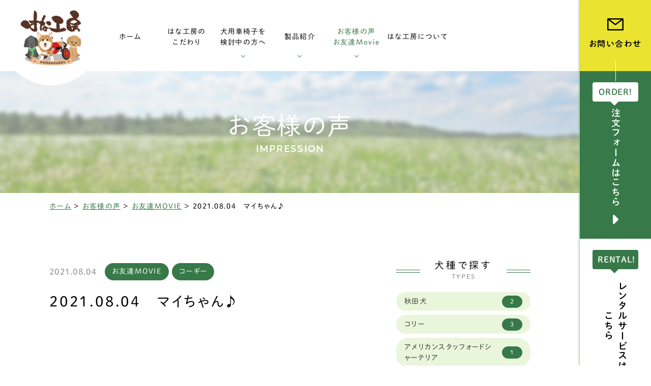

--- FILE ---
content_type: text/html; charset=UTF-8
request_url: https://hana-kobo.jp/impression/movie/p1008592/
body_size: 17581
content:
<!DOCTYPE html>
<html class="no-js" lang="ja">
<head>
  <!-- Google Tag Manager -->
<script>(function(w,d,s,l,i){w[l]=w[l]||[];w[l].push({'gtm.start':
new Date().getTime(),event:'gtm.js'});var f=d.getElementsByTagName(s)[0],
j=d.createElement(s),dl=l!='dataLayer'?'&l='+l:'';j.async=true;j.src=
'https://www.googletagmanager.com/gtm.js?id='+i+dl;f.parentNode.insertBefore(j,f);
})(window,document,'script','dataLayer','GTM-PCVB9XZ');</script>
<!-- End Google Tag Manager --><meta charset="UTF-8">
<meta http-equiv="X-UA-Compatible" content="IE=edge">
<script>
  if (navigator.userAgent.match(/(iPhone|Android.*Mobile)/)) {
    document.head.insertAdjacentHTML('beforeend', '<meta name="viewport" content="width=device-width,initial-scale=1.0,maximum-scale=2.0,user-scalable=1">');
  } else {
    document.head.insertAdjacentHTML('beforeend', '<meta name="viewport" content="width=1200,maximum-scale=2.0,user-scalable=1">');
  }
</script>
<meta name="format-detection" content="telephone=no">
<title>2021.08.04　マイちゃん♪ ｜お客様の声｜はな工房</title>
<meta name='robots' content='index, follow, max-image-preview:large, max-snippet:-1, max-video-preview:-1' />

	<!-- This site is optimized with the Yoast SEO plugin v23.4 - https://yoast.com/wordpress/plugins/seo/ -->
	<meta name="description" content="犬用車椅子・歩行器の専門店【はな工房】に寄せられたお客様の声【2021.08.04　マイちゃん♪ 】です。" />
	<link rel="canonical" href="https://hana-kobo.jp/impression/movie/p1008592/" />
	<meta property="og:locale" content="ja_JP" />
	<meta property="og:type" content="article" />
	<meta property="og:title" content="2021.08.04　マイちゃん♪ ｜お客様の声｜はな工房" />
	<meta property="og:description" content="犬用車椅子・歩行器の専門店【はな工房】に寄せられたお客様の声【2021.08.04　マイちゃん♪ 】です。" />
	<meta property="og:url" content="https://hana-kobo.jp/impression/movie/p1008592/" />
	<meta property="og:site_name" content="はな工房" />
	<meta property="article:modified_time" content="2022-03-18T06:59:29+00:00" />
	<meta property="og:image" content="https://hana-kobo.jp/wp/wp-content/uploads/2021/12/ogp.png" />
	<meta property="og:image:width" content="1200" />
	<meta property="og:image:height" content="630" />
	<meta property="og:image:type" content="image/png" />
	<meta name="twitter:card" content="summary_large_image" />
	<script type="application/ld+json" class="yoast-schema-graph">{"@context":"https://schema.org","@graph":[{"@type":"WebPage","@id":"https://hana-kobo.jp/impression/movie/p1008592/","url":"https://hana-kobo.jp/impression/movie/p1008592/","name":"2021.08.04　マイちゃん♪ ｜お客様の声｜はな工房","isPartOf":{"@id":"https://hana-kobo.jp/#website"},"datePublished":"2021-08-04T06:57:55+00:00","dateModified":"2022-03-18T06:59:29+00:00","description":"犬用車椅子・歩行器の専門店【はな工房】に寄せられたお客様の声【2021.08.04　マイちゃん♪ 】です。","breadcrumb":{"@id":"https://hana-kobo.jp/impression/movie/p1008592/#breadcrumb"},"inLanguage":"ja","potentialAction":[{"@type":"ReadAction","target":["https://hana-kobo.jp/impression/movie/p1008592/"]}]},{"@type":"BreadcrumbList","@id":"https://hana-kobo.jp/impression/movie/p1008592/#breadcrumb","itemListElement":[{"@type":"ListItem","position":1,"name":"ホーム","item":"https://hana-kobo.jp/"},{"@type":"ListItem","position":2,"name":"お客様の声","item":"https://hana-kobo.jp/impression/"},{"@type":"ListItem","position":3,"name":"お友達MOVIE","item":"https://hana-kobo.jp/impression/category/movie/"},{"@type":"ListItem","position":4,"name":"2021.08.04　マイちゃん♪"}]},{"@type":"WebSite","@id":"https://hana-kobo.jp/#website","url":"https://hana-kobo.jp/","name":"はな工房","description":"","potentialAction":[{"@type":"SearchAction","target":{"@type":"EntryPoint","urlTemplate":"https://hana-kobo.jp/?s={search_term_string}"},"query-input":{"@type":"PropertyValueSpecification","valueRequired":true,"valueName":"search_term_string"}}],"inLanguage":"ja"}]}</script>
	<!-- / Yoast SEO plugin. -->


<link rel='dns-prefetch' href='//ajaxzip3.github.io' />
<link rel='stylesheet' id='wp-block-library-css' href='https://hana-kobo.jp/wp/wp-includes/css/dist/block-library/style.min.css' type='text/css' media='all' />
<style id='classic-theme-styles-inline-css' type='text/css'>
/*! This file is auto-generated */
.wp-block-button__link{color:#fff;background-color:#32373c;border-radius:9999px;box-shadow:none;text-decoration:none;padding:calc(.667em + 2px) calc(1.333em + 2px);font-size:1.125em}.wp-block-file__button{background:#32373c;color:#fff;text-decoration:none}
</style>
<style id='global-styles-inline-css' type='text/css'>
:root{--wp--preset--aspect-ratio--square: 1;--wp--preset--aspect-ratio--4-3: 4/3;--wp--preset--aspect-ratio--3-4: 3/4;--wp--preset--aspect-ratio--3-2: 3/2;--wp--preset--aspect-ratio--2-3: 2/3;--wp--preset--aspect-ratio--16-9: 16/9;--wp--preset--aspect-ratio--9-16: 9/16;--wp--preset--color--black: #000000;--wp--preset--color--cyan-bluish-gray: #abb8c3;--wp--preset--color--white: #ffffff;--wp--preset--color--pale-pink: #f78da7;--wp--preset--color--vivid-red: #cf2e2e;--wp--preset--color--luminous-vivid-orange: #ff6900;--wp--preset--color--luminous-vivid-amber: #fcb900;--wp--preset--color--light-green-cyan: #7bdcb5;--wp--preset--color--vivid-green-cyan: #00d084;--wp--preset--color--pale-cyan-blue: #8ed1fc;--wp--preset--color--vivid-cyan-blue: #0693e3;--wp--preset--color--vivid-purple: #9b51e0;--wp--preset--gradient--vivid-cyan-blue-to-vivid-purple: linear-gradient(135deg,rgba(6,147,227,1) 0%,rgb(155,81,224) 100%);--wp--preset--gradient--light-green-cyan-to-vivid-green-cyan: linear-gradient(135deg,rgb(122,220,180) 0%,rgb(0,208,130) 100%);--wp--preset--gradient--luminous-vivid-amber-to-luminous-vivid-orange: linear-gradient(135deg,rgba(252,185,0,1) 0%,rgba(255,105,0,1) 100%);--wp--preset--gradient--luminous-vivid-orange-to-vivid-red: linear-gradient(135deg,rgba(255,105,0,1) 0%,rgb(207,46,46) 100%);--wp--preset--gradient--very-light-gray-to-cyan-bluish-gray: linear-gradient(135deg,rgb(238,238,238) 0%,rgb(169,184,195) 100%);--wp--preset--gradient--cool-to-warm-spectrum: linear-gradient(135deg,rgb(74,234,220) 0%,rgb(151,120,209) 20%,rgb(207,42,186) 40%,rgb(238,44,130) 60%,rgb(251,105,98) 80%,rgb(254,248,76) 100%);--wp--preset--gradient--blush-light-purple: linear-gradient(135deg,rgb(255,206,236) 0%,rgb(152,150,240) 100%);--wp--preset--gradient--blush-bordeaux: linear-gradient(135deg,rgb(254,205,165) 0%,rgb(254,45,45) 50%,rgb(107,0,62) 100%);--wp--preset--gradient--luminous-dusk: linear-gradient(135deg,rgb(255,203,112) 0%,rgb(199,81,192) 50%,rgb(65,88,208) 100%);--wp--preset--gradient--pale-ocean: linear-gradient(135deg,rgb(255,245,203) 0%,rgb(182,227,212) 50%,rgb(51,167,181) 100%);--wp--preset--gradient--electric-grass: linear-gradient(135deg,rgb(202,248,128) 0%,rgb(113,206,126) 100%);--wp--preset--gradient--midnight: linear-gradient(135deg,rgb(2,3,129) 0%,rgb(40,116,252) 100%);--wp--preset--font-size--small: 13px;--wp--preset--font-size--medium: 20px;--wp--preset--font-size--large: 36px;--wp--preset--font-size--x-large: 42px;--wp--preset--spacing--20: 0.44rem;--wp--preset--spacing--30: 0.67rem;--wp--preset--spacing--40: 1rem;--wp--preset--spacing--50: 1.5rem;--wp--preset--spacing--60: 2.25rem;--wp--preset--spacing--70: 3.38rem;--wp--preset--spacing--80: 5.06rem;--wp--preset--shadow--natural: 6px 6px 9px rgba(0, 0, 0, 0.2);--wp--preset--shadow--deep: 12px 12px 50px rgba(0, 0, 0, 0.4);--wp--preset--shadow--sharp: 6px 6px 0px rgba(0, 0, 0, 0.2);--wp--preset--shadow--outlined: 6px 6px 0px -3px rgba(255, 255, 255, 1), 6px 6px rgba(0, 0, 0, 1);--wp--preset--shadow--crisp: 6px 6px 0px rgba(0, 0, 0, 1);}:where(.is-layout-flex){gap: 0.5em;}:where(.is-layout-grid){gap: 0.5em;}body .is-layout-flex{display: flex;}.is-layout-flex{flex-wrap: wrap;align-items: center;}.is-layout-flex > :is(*, div){margin: 0;}body .is-layout-grid{display: grid;}.is-layout-grid > :is(*, div){margin: 0;}:where(.wp-block-columns.is-layout-flex){gap: 2em;}:where(.wp-block-columns.is-layout-grid){gap: 2em;}:where(.wp-block-post-template.is-layout-flex){gap: 1.25em;}:where(.wp-block-post-template.is-layout-grid){gap: 1.25em;}.has-black-color{color: var(--wp--preset--color--black) !important;}.has-cyan-bluish-gray-color{color: var(--wp--preset--color--cyan-bluish-gray) !important;}.has-white-color{color: var(--wp--preset--color--white) !important;}.has-pale-pink-color{color: var(--wp--preset--color--pale-pink) !important;}.has-vivid-red-color{color: var(--wp--preset--color--vivid-red) !important;}.has-luminous-vivid-orange-color{color: var(--wp--preset--color--luminous-vivid-orange) !important;}.has-luminous-vivid-amber-color{color: var(--wp--preset--color--luminous-vivid-amber) !important;}.has-light-green-cyan-color{color: var(--wp--preset--color--light-green-cyan) !important;}.has-vivid-green-cyan-color{color: var(--wp--preset--color--vivid-green-cyan) !important;}.has-pale-cyan-blue-color{color: var(--wp--preset--color--pale-cyan-blue) !important;}.has-vivid-cyan-blue-color{color: var(--wp--preset--color--vivid-cyan-blue) !important;}.has-vivid-purple-color{color: var(--wp--preset--color--vivid-purple) !important;}.has-black-background-color{background-color: var(--wp--preset--color--black) !important;}.has-cyan-bluish-gray-background-color{background-color: var(--wp--preset--color--cyan-bluish-gray) !important;}.has-white-background-color{background-color: var(--wp--preset--color--white) !important;}.has-pale-pink-background-color{background-color: var(--wp--preset--color--pale-pink) !important;}.has-vivid-red-background-color{background-color: var(--wp--preset--color--vivid-red) !important;}.has-luminous-vivid-orange-background-color{background-color: var(--wp--preset--color--luminous-vivid-orange) !important;}.has-luminous-vivid-amber-background-color{background-color: var(--wp--preset--color--luminous-vivid-amber) !important;}.has-light-green-cyan-background-color{background-color: var(--wp--preset--color--light-green-cyan) !important;}.has-vivid-green-cyan-background-color{background-color: var(--wp--preset--color--vivid-green-cyan) !important;}.has-pale-cyan-blue-background-color{background-color: var(--wp--preset--color--pale-cyan-blue) !important;}.has-vivid-cyan-blue-background-color{background-color: var(--wp--preset--color--vivid-cyan-blue) !important;}.has-vivid-purple-background-color{background-color: var(--wp--preset--color--vivid-purple) !important;}.has-black-border-color{border-color: var(--wp--preset--color--black) !important;}.has-cyan-bluish-gray-border-color{border-color: var(--wp--preset--color--cyan-bluish-gray) !important;}.has-white-border-color{border-color: var(--wp--preset--color--white) !important;}.has-pale-pink-border-color{border-color: var(--wp--preset--color--pale-pink) !important;}.has-vivid-red-border-color{border-color: var(--wp--preset--color--vivid-red) !important;}.has-luminous-vivid-orange-border-color{border-color: var(--wp--preset--color--luminous-vivid-orange) !important;}.has-luminous-vivid-amber-border-color{border-color: var(--wp--preset--color--luminous-vivid-amber) !important;}.has-light-green-cyan-border-color{border-color: var(--wp--preset--color--light-green-cyan) !important;}.has-vivid-green-cyan-border-color{border-color: var(--wp--preset--color--vivid-green-cyan) !important;}.has-pale-cyan-blue-border-color{border-color: var(--wp--preset--color--pale-cyan-blue) !important;}.has-vivid-cyan-blue-border-color{border-color: var(--wp--preset--color--vivid-cyan-blue) !important;}.has-vivid-purple-border-color{border-color: var(--wp--preset--color--vivid-purple) !important;}.has-vivid-cyan-blue-to-vivid-purple-gradient-background{background: var(--wp--preset--gradient--vivid-cyan-blue-to-vivid-purple) !important;}.has-light-green-cyan-to-vivid-green-cyan-gradient-background{background: var(--wp--preset--gradient--light-green-cyan-to-vivid-green-cyan) !important;}.has-luminous-vivid-amber-to-luminous-vivid-orange-gradient-background{background: var(--wp--preset--gradient--luminous-vivid-amber-to-luminous-vivid-orange) !important;}.has-luminous-vivid-orange-to-vivid-red-gradient-background{background: var(--wp--preset--gradient--luminous-vivid-orange-to-vivid-red) !important;}.has-very-light-gray-to-cyan-bluish-gray-gradient-background{background: var(--wp--preset--gradient--very-light-gray-to-cyan-bluish-gray) !important;}.has-cool-to-warm-spectrum-gradient-background{background: var(--wp--preset--gradient--cool-to-warm-spectrum) !important;}.has-blush-light-purple-gradient-background{background: var(--wp--preset--gradient--blush-light-purple) !important;}.has-blush-bordeaux-gradient-background{background: var(--wp--preset--gradient--blush-bordeaux) !important;}.has-luminous-dusk-gradient-background{background: var(--wp--preset--gradient--luminous-dusk) !important;}.has-pale-ocean-gradient-background{background: var(--wp--preset--gradient--pale-ocean) !important;}.has-electric-grass-gradient-background{background: var(--wp--preset--gradient--electric-grass) !important;}.has-midnight-gradient-background{background: var(--wp--preset--gradient--midnight) !important;}.has-small-font-size{font-size: var(--wp--preset--font-size--small) !important;}.has-medium-font-size{font-size: var(--wp--preset--font-size--medium) !important;}.has-large-font-size{font-size: var(--wp--preset--font-size--large) !important;}.has-x-large-font-size{font-size: var(--wp--preset--font-size--x-large) !important;}
:where(.wp-block-post-template.is-layout-flex){gap: 1.25em;}:where(.wp-block-post-template.is-layout-grid){gap: 1.25em;}
:where(.wp-block-columns.is-layout-flex){gap: 2em;}:where(.wp-block-columns.is-layout-grid){gap: 2em;}
:root :where(.wp-block-pullquote){font-size: 1.5em;line-height: 1.6;}
</style>
<link rel="https://api.w.org/" href="https://hana-kobo.jp/wp-json/" /><script type="application/ld+json">{ "@context": "http://schema.org", "@type": "WebSite", "url": "https://hana-kobo.jp", "potentialAction": { "@type": "SearchAction", "target": "https://hana-kobo.jp?s={search_term}", "query-input": "required name=search_term" } }</script>
<!-- fontawesome -->
<script src="https://kit.fontawesome.com/c3c8997823.js" crossorigin="anonymous"></script>
<link rel="stylesheet" href="https://hana-kobo.jp/wp/wp-content/themes/standard/css/reset.css">
<link rel="stylesheet" href="https://hana-kobo.jp/wp/wp-content/themes/standard/css/common.css">
<link rel="stylesheet" href="https://hana-kobo.jp/wp/wp-content/themes/standard/css/loops.css">
<link rel="stylesheet" href="https://hana-kobo.jp/wp/wp-content/themes/standard/css/slick.css">
<link rel="stylesheet" href="https://hana-kobo.jp/wp/wp-content/themes/standard/css/main.css">
<link rel="stylesheet" href="https://hana-kobo.jp/wp/wp-content/themes/standard/css/mce.css">
<link rel="stylesheet" href="https://hana-kobo.jp/wp/wp-content/themes/standard/style.css">
<link rel="stylesheet" media="print" href="https://hana-kobo.jp/wp/wp-content/themes/standard/css/print.css">
<link rel="shortcut icon" href="/favicon.ico">
<link rel="apple-touch-icon" sizes="180x180" href="/apple-touch-icon.png">
<link rel="preconnect" href="https://fonts.gstatic.com">
<link href="https://fonts.googleapis.com/css2?family=Montserrat:ital,wght@0,600;1,600&display=swap" rel="stylesheet">

<script src="//typesquare.com/3/tsst/script/ja/typesquare.js?60cc056642f8410eb48d31d0e90393a3"></script>

  </head>


<body class="subpage single single-impression single-impression-1008592" id="top">
  <!-- Google Tag Manager (noscript) -->
<noscript><iframe src="https://www.googletagmanager.com/ns.html?id=GTM-PCVB9XZ"
height="0" width="0" style="display:none;visibility:hidden"></iframe></noscript>
<!-- End Google Tag Manager (noscript) -->
<svg aria-hidden="true" style="position: absolute; width: 0; height: 0; overflow: hidden;" version="1.1" xmlns="http://www.w3.org/2000/svg" xmlns:xlink="http://www.w3.org/1999/xlink">
<defs>
<symbol id="icon-new_tab" viewBox="0 0 32 32">
<title>new_tab</title>
<path d="M6 0v26h26v-26h-26zM29.5 23.5h-21v-21h21v21z"></path>
<path d="M2.5 29.5v-23.5h-2.5v26h26v-2.5h-2.5z"></path>
<path d="M14.551 19.552l7.366-7.366v5.3h2.5v-9.567h-9.567v2.5h5.3l-7.366 7.366z"></path>
</symbol>
<symbol id="icon-pdf" viewBox="0 0 73 32">
<title>pdf</title>
<path d="M7.273 0h58.182c4.017 0 7.273 3.256 7.273 7.273v0 17.455c0 4.017-3.256 7.273-7.273 7.273v0h-58.182c-4.017 0-7.273-3.256-7.273-7.273v0-17.455c0-4.017 3.256-7.273 7.273-7.273v0zM19.418 19.276c0.101 0.005 0.219 0.008 0.338 0.008 1.762 0 3.38-0.613 4.654-1.638l-0.014 0.011c1.174-0.998 1.914-2.477 1.914-4.128 0-0.077-0.002-0.153-0.005-0.229l0 0.011c0.006-0.091 0.010-0.197 0.010-0.304 0-1.474-0.672-2.791-1.725-3.662l-0.008-0.006c-1.264-0.863-2.824-1.377-4.505-1.377-0.194 0-0.387 0.007-0.578 0.020l0.026-0.001h-6.481v17.126h3.75v-5.83h2.618zM18.055 10.673c0.184-0.020 0.397-0.031 0.612-0.031 1.052 0 2.041 0.268 2.903 0.741l-0.031-0.016c0.542 0.447 0.885 1.119 0.885 1.871 0 0.054-0.002 0.107-0.005 0.16l0-0.007c0.006 0.072 0.010 0.155 0.010 0.24 0 0.847-0.355 1.611-0.923 2.152l-0.001 0.001c-0.879 0.512-1.935 0.815-3.062 0.815-0.236 0-0.469-0.013-0.698-0.039l0.028 0.003h-1.002v-5.888h1.284zM34.419 25.105c0.168 0.007 0.365 0.012 0.562 0.012 1.787 0 3.494-0.347 5.056-0.976l-0.091 0.032c1.388-0.647 2.507-1.674 3.248-2.949l0.019-0.035c0.769-1.287 1.223-2.838 1.223-4.495 0-0.048-0-0.096-0.001-0.143l0 0.007c0.003-0.093 0.005-0.203 0.005-0.313 0-1.644-0.439-3.186-1.205-4.515l0.023 0.044c-0.76-1.257-1.856-2.242-3.166-2.846l-0.045-0.018c-1.497-0.599-3.232-0.946-5.048-0.946-0.22 0-0.438 0.005-0.655 0.015l0.031-0.001h-5.353v17.127h5.398zM34.612 10.673q5.898 0 5.898 5.852 0 5.887-5.898 5.887h-1.843v-11.738h1.841zM59.385 7.98h-11.978v17.126h3.75v-7.651h7.455v-2.826h-7.478v-3.807h8.25v-2.842z"></path>
</symbol>
</defs>
</svg>

<header id="header" class="header">
  <div class="inner flex flex-j-start flex-a-ctr">

    <h1 id="header--logo" class="header--logo">
      <a href="/">
                            <img src="https://hana-kobo.jp/wp/wp-content/uploads/2021/11/logo.png" width="181" height="165" alt="2021.08.04　マイちゃん♪ ｜お客様の声｜はな工房">
              </a>
    </h1>

                  <div class="tel_btn">
          <a href="tel:0585450370" onClick="ga('send', 'event', 'sp', 'tel');" class="flex flex-j-ctr flex-a-ctr">
            <svg xmlns="http://www.w3.org/2000/svg" width="24" height="24"><path d="M18.25 15.87a1.69 1.69 0 0 0-2.544 0c-.593.59-1.189 1.18-1.773 1.78a.355.355 0 0 1-.49.09c-.385-.21-.795-.38-1.164-.61a18.366 18.366 0 0 1-4.448-4.05 10.506 10.506 0 0 1-1.593-2.55.366.366 0 0 1 .09-.47c.594-.58 1.174-1.16 1.759-1.75a1.7 1.7 0 0 0-.006-2.61c-.464-.47-.929-.92-1.394-1.39s-.954-.97-1.439-1.44a1.688 1.688 0 0 0-2.543 0c-.6.59-1.175 1.2-1.784 1.78a2.866 2.866 0 0 0-.91 1.95 8.261 8.261 0 0 0 .64 3.56 21.611 21.611 0 0 0 3.843 6.4 23.761 23.761 0 0 0 7.875 6.16 11.47 11.47 0 0 0 4.362 1.27 3.2 3.2 0 0 0 2.743-1.04c.51-.58 1.085-1.09 1.624-1.64a1.7 1.7 0 0 0 .01-2.59q-1.424-1.425-2.858-2.85Zm-.954-3.98 1.844-.32a8.24 8.24 0 0 0-2.3-4.44 8.157 8.157 0 0 0-4.7-2.34l-.26 1.85a6.386 6.386 0 0 1 5.42 5.25Zm2.883-8.01a13.564 13.564 0 0 0-7.795-3.89l-.26 1.85a11.869 11.869 0 0 1 10.039 9.73l1.843-.31a13.668 13.668 0 0 0-3.827-7.38Z"/></svg>          </a>
        </div>
            <div class="gnav_btn flex flex-j-ctr flex-a-ctr">
        <div class="gnav_btn--lines">
          <span></span><span></span><span></span>
        </div>
      </div>
      <div class="gnav_overlay"></div>
      <nav class="gnav">
      <ul class="gnav--menu flex flex-j-ctr">
        <li><a class="gnav--link" href="/" data-href="/"><span class="ws-nowrap">ホーム</span></a></li>
        <li><a class="gnav--link" href="/kodawari/" data-href="/kodawari/"><span><span>はな工房の</span><span>こだわり</span></span></a></li>
        <li class="sub_nav-link sub_nav-link-haschild">
          <a class="gnav--link" href="javascript:void(0);"><span><span>犬用車椅子を</span><span>検討中の方へ</span></span></a>
          <span class="down_toggle"></span>
          <div class="head_sub_nav--wrap">
            <ul class="head_sub_nav flex flex-j-between flex-c-wrap flex-sp-block">
            <li class="sublink-3-1">
                <a href="/guide/" data-href="/guide/" class="flex flex-j-ctr flex-c-ctr flex-sp-block f-white font-jp">
                  <div class="imgarea sp-none">
                    <img src="/wp/wp-content/themes/standard/images/common/sublink-bg-3-1.png" alt="ご利用ガイド" width="301" height="101">
                  </div>
                  <span>ご利用ガイド</span>
                </a>
              </li>
              <li class="sublink-3-2">
                <a href="/saisun/" data-href="/saisun/" class="flex flex-j-ctr flex-c-ctr flex-sp-block f-white font-jp">
                  <div class="imgarea sp-none">
                    <img src="/wp/wp-content/themes/standard/images/common/sublink-bg-3-2.png" alt="採寸方法" width="301" height="101">
                  </div>
                  <span>採寸方法</span>
                </a>
              </li>
              <li class="sublink-3-3">
                <a href="/souchaku/" data-href="/souchaku/" class="flex flex-j-ctr flex-c-ctr flex-sp-block f-white font-jp">
                  <div class="imgarea sp-none">
                    <img src="/wp/wp-content/themes/standard/images/common/sublink-bg-3-3.png" alt="装着方法" width="301" height="101">
                  </div>
                  <span>装着方法</span>
                </a>
              </li>
              <li class="sublink-3-4">
                <a href="/customer/" data-href="/customer/" class="flex flex-j-ctr flex-c-ctr flex-sp-block f-white font-jp">
                  <div class="imgarea sp-none">
                    <img src="/wp/wp-content/themes/standard/images/common/sublink-bg-3-4.png" alt="調整方法" width="301" height="101">
                  </div>
                  <span>調整方法</span>
                </a>
              </li>
              <li class="sublink-3-5">
                <a href="/hernia/" data-href="/hernia/" class="flex flex-j-ctr flex-c-ctr flex-sp-block f-white font-jp">
                  <div class="imgarea sp-none">
                    <img src="/wp/wp-content/themes/standard/images/common/sublink-bg-3-5.png" alt="椎間板ヘルニアと変性性脊髄症" width="301" height="101">
                  </div>
                  <span class="txt-ctr">椎間板ヘルニアと<span class="i-block">変性性脊髄症</span></span>
                </a>
              </li>
              <li class="sublink-3-6">
                <a href="/care/" data-href="/care/" class="flex flex-j-ctr flex-c-ctr flex-sp-block f-white font-jp">
                  <div class="imgarea sp-none">
                    <img src="/wp/wp-content/themes/standard/images/common/sublink-bg-3-6.png" alt="椎間板ヘルニアと変性性脊髄症" width="301" height="101">
                  </div>
                  <span>老犬の車椅子について</span>
                </a>
              </li>
            </ul>
          </div>
        </li>
        <li class="sub_nav-link sub_nav-link-haschild">
          <a class="gnav--link" href="/detail/" data-href="/detail/"><span class="ws-nowrap">製品紹介</span></a>
          <span class="down_toggle"></span>
          <div class="head_sub_nav--wrap">
            <ul class="head_sub_nav flex flex-j-between flex-c-wrap flex-sp-block">
              <li class="sublink-4-1">
                <a href="/detail/#section-02" data-href="/detail/#section-02" class="flex flex-j-ctr flex-c-ctr flex-sp-block f-white font-jp">
                  <div class="imgarea sp-none">
                    <img src="/wp/wp-content/themes/standard/images/common/sublink-bg-4-1.png" alt="小型犬用車椅子" width="301" height="101">
                  </div>
                  <span>小型犬用車椅子</span>
                </a>
              </li>
              <li class="sublink-4-2">
                <a href="/detail/#section-03" data-href="/detail/#section-03" class="flex flex-j-ctr flex-c-ctr flex-sp-block f-white font-jp">
                  <div class="imgarea sp-none">
                    <img src="/wp/wp-content/themes/standard/images/common/sublink-bg-4-2.png" alt="ダックスフンド用車椅子" width="301" height="101">
                  </div>
                  <span>ダックスフンド用車椅子</span>
                </a>
              </li>
              <li class="sublink-4-3">
                <a href="/detail/#section-04" data-href="/detail/#section-04" class="flex flex-j-ctr flex-c-ctr flex-sp-block f-white font-jp">
                  <div class="imgarea sp-none">
                    <img src="/wp/wp-content/themes/standard/images/common/sublink-bg-4-3.png" alt="中型犬用車椅子" width="301" height="101">
                  </div>
                  <span>中型犬用車椅子</span>
                </a>
              </li>
              <li class="sublink-4-4">
                <a href="/detail/#section-05" data-href="/detail/#section-05" class="flex flex-j-ctr flex-c-ctr flex-sp-block f-white font-jp">
                  <div class="imgarea sp-none">
                    <img src="/wp/wp-content/themes/standard/images/common/sublink-bg-4-4.png" alt="大型犬用車椅子" width="301" height="101">
                  </div>
                  <span>大型犬用車椅子</span>
                </a>
              </li>
              <li class="sublink-4-5">
                <a href="/detail/#section-06" data-href="/detail/#section-06" class="flex flex-j-ctr flex-c-ctr flex-sp-block f-white font-jp">
                  <div class="imgarea sp-none">
                    <img src="/wp/wp-content/themes/standard/images/common/sublink-bg-4-5.png" alt="特殊仕様" width="301" height="101">
                  </div>
                  <span>三輪・四輪車椅子</span>
                </a>
              </li>
              <li class="sublink-4-6">
                <a href="/detail/#section-08" data-href="/detail/#section-08" class="flex flex-j-ctr flex-c-ctr flex-sp-block f-white font-jp">
                  <div class="imgarea sp-none">
                    <img src="/wp/wp-content/themes/standard/images/common/sublink-bg-4-6.png" alt="オプション・消耗部品" width="301" height="101">
                  </div>
                  <span>オプション・消耗部品</span>
                </a>
              </li>
              <li class="sublink-4-7">
                <a href="/work/" data-href="/work/" class="flex flex-j-ctr flex-c-ctr flex-sp-block f-white font-jp">
                  <div class="imgarea sp-none">
                    <img src="/wp/wp-content/themes/standard/images/common/sublink-bg-4-7.png" alt="製作実績" width="301" height="101">
                  </div>
                  <span>製作実績</span>
                </a>
              </li>
              <li class="sublink-4-8">
                <a href="/rental/" data-href="/work/" class="flex flex-j-ctr flex-c-ctr flex-sp-block f-white font-jp">
                  <div class="imgarea sp-none">
                    <img src="/wp/wp-content/themes/standard/images/common/sublink-bg-4-8.png" alt="車椅子のレンタル" width="301" height="101">
                  </div>
                  <span>車椅子のレンタル</span>
                </a>
              </li>
            </ul>
          </div>
        </li>
        <li class="sub_nav-link sub_nav-link-haschild">
          <a class="gnav--link" href="javascript:void(0);" data-href="/impression/"><span class="ws-nowrap">お客様の声<br />お友達Movie</span></a>
          <span class="down_toggle"></span>
          <div class="head_sub_nav--wrap">
            <ul class="head_sub_nav flex flex-j-between flex-c-wrap flex-sp-block">
              <li class="sublink-5-1">
                <a href="/impression/" data-href="/impression/category/movie/" class="flex flex-j-ctr flex-c-ctr flex-sp-block f-white font-jp">
                  <div class="imgarea sp-none">
                    <img src="/wp/wp-content/themes/standard/images/common/sublink-bg-5-1.png" alt="お客様の声" width="301" height="101">
                  </div>
                  <span>お客様の声</span>
                </a>
              </li>
              <li class="sublink-5-2">
                <a href="/impression/category/movie/" data-href="/impression/category/movie/" class="flex flex-j-ctr flex-c-ctr flex-sp-block f-white font-jp">
                  <div class="imgarea sp-none">
                    <img src="/wp/wp-content/themes/standard/images/common/sublink-bg-5-2.png" alt="お友達MOVIE" width="301" height="101">
                  </div>
                  <span>お友達Movie</span>
                </a>
              </li>
            </ul>
          </div>
        </li>
        <li><a class="gnav--link" href="/company/" data-href="/company/"><span class="ws-nowrap">はな工房について</span></a></li>

      </ul>
      <ul class="gnav--cta sp-none-flex">
                  <li class="gnav--tel cta_tel">
            <a href="tel:0585450370" onClick="ga('send', 'event', 'sp', 'tel');">
              <span class="tel f-green font-jp">tel.<span class="num">0585-45-0370</span></span>
                              <span class="hours"><span class="f-green">受付時間</span> 9時～18時(土日祝定休)</span>
                          </a>
          </li>
                </ul>
      </nav>
    
  </div>
  <div id="fixed_side" class="fixed_side">

    <ul class="side--cta">
      <li class="side--contact cta_contact btn">
        <a href="/contact/" data-href="/contact/" target="_blank" rel="noopener" class="bg-yellow flex flex-c-wrap font-jp">
          <svg xmlns="http://www.w3.org/2000/svg" width="32.12" height="23.999"><path d="M2999.58 88.265a1.184 1.184 0 0 0-.47-.3.042.042 0 0 1-.02-.009.04.04 0 0 1-.02-.007 1.662 1.662 0 0 0-.62-.12h-28.78a1.662 1.662 0 0 0-.62.12c-.01 0-.01.005-.02.008a.116.116 0 0 0-.02.007 1.192 1.192 0 0 0-.47.3 1.666 1.666 0 0 0-.54 1.225v20.656a1.67 1.67 0 0 0 1.67 1.665h28.78a1.67 1.67 0 0 0 1.67-1.665V89.49a1.661 1.661 0 0 0-.54-1.225Zm-4.48 2.044-11.04 8.4-11.04-8.4h22.08Zm-24.66 19.08V91.395l12.88 9.8a1.216 1.216 0 0 0 1.48 0l12.88-9.8v17.994h-27.24Z" transform="translate(-2968 -87.813)" style="fill-rule:evenodd"/></svg>          <span>お問い合わせ</span>
        </a>
      </li>
      <li class="side--consult cta_consult btn">
        <a href="/order-form/" target="_blank" rel="noopener" class="mv-bd bg-green flex flex-c-wrap font-jp">
          <span class="text-jp f-white"><span class="label">ORDER!</span><span class="pos_rel vertical"><span>注文フォームは</span><span>こちら</span></span></span>
        </a>
        <span class="arrow arrow-white"></span>
      </li>
      <li class="side--rental cta_rental btn">
        <a href="/rental/" data-href="/order-form/rental/" target="_blank" rel="noopener" class="mv-bd bg-white f-black flex flex-c-wrap font-jp">
          <span class="text-jp"><span class="label">RENTAL!</span><span class="pos_rel vertical"><span>レンタルサービスは</span><span>こちら</span></span></span>
        </a>
        <span class="arrow arrow-green"></span>
      </li>
    </ul>

    
  </div>
</header>




<div class="page_ttl flex flex-a-ctr txt-ctr">
  <div class="page_ttl--bg" style="background-image:url(https://hana-kobo.jp/wp/wp-content/uploads/2021/11/ttl_bg.jpg);"></div>
    <h2 class="inner">
    <span class="page_ttl-jp">お客様の声</span>
    <span class="page_ttl-en">impression</span>
  </h2>
</div>
  
<!-- start breadcrumb - パンくず -->
<div id="breadcrumbs" class="breadcrumbs"><div class="inner"><span><span><a href="https://hana-kobo.jp/">ホーム</a></span> &gt; <span><a href="https://hana-kobo.jp/impression/">お客様の声</a></span> &gt; <span><a href="https://hana-kobo.jp/impression/category/movie/">お友達MOVIE</a></span> &gt; <span class="breadcrumb_last" aria-current="page">2021.08.04　マイちゃん♪</span></span></div></div><!-- end breadcrumb - パンくず -->


<div class="container">

  
<div class="inner flex flex-j-between section_pdg">
  <main class="main_column">
          <article class="impression--info mgn-btm80">
        <div class="post--info flex flex-a-ctr flex-sp-block mgn-btm16">
          <p class="post--date">2021.08.04</p>
                      <div class="cat_list"><a href="https://hana-kobo.jp/impression/category/movie/" rel="tag">お友達MOVIE</a><a href="https://hana-kobo.jp/impression/types/%e4%b8%ad%e5%9e%8b%e7%8a%ac/%e3%82%b3%e3%83%bc%e3%82%ae%e3%83%bc/" rel="tag">コーギー</a></div>
                  </div>
        <h2 class="section_ttl ttl-03 mgn-btm24">2021.08.04　マイちゃん♪</h2>
        
                            <div class="movie_wrap mgn-btm32"><iframe width="776" height="438" src="https://www.youtube.com/embed/hsjPt4mIqiA?rel=0" title="YouTube video player" frameborder="0" allow="accelerometer; autoplay; clipboard-write; encrypted-media; gyroscope; picture-in-picture" allowfullscreen></iframe><p class="movie--description"><span>１１歳</span><span>コーギー</span></p></div>        
                <div class="mce-content-body clearfix"><p><span style="font-family: arial, helvetica, sans-serif;">マイちゃんは、DM（変性性脊髄症）の影響で脚力が弱くなったため、以前 はな工房の車椅子を購入頂き、ご使用頂いております。</span></p>
<p>&nbsp;</p>
<p><span style="font-family: arial, helvetica, sans-serif;"> 今回は、消耗品の交換にお越しくださいました。 </span></p>
<p>&nbsp;</p>
<p><span style="font-family: arial, helvetica, sans-serif;">毎日、車椅子に乗って元気いっぱいお散歩されているそうです。</span></p>
<p>&nbsp;</p>
<p><span style="font-family: arial, helvetica, sans-serif;">少し前脚の筋力が落ちている様子でしたので、今の状態に合う様に調整させて頂きました。</span></p>
<p>&nbsp;</p>
<p><span style="font-family: arial, helvetica, sans-serif;">足取りも軽やかになり、工房内を嬉しそうに歩き回るマイちゃん♪ </span></p>
<p>&nbsp;</p>
<p><span style="font-family: arial, helvetica, sans-serif;">大切にされて、幸せなマイちゃんですね。</span></p>
</div>
      </article>
        <!-- ページ送り -->
    <nav class="wp-pagenavi wp-pagenavi-single">
       <a href="https://hana-kobo.jp/impression/movie/p1008591/" rel="next"></a>      <a href="/impression/">一覧へ戻る</a>
       <a href="https://hana-kobo.jp/impression/%e3%81%9d%e3%81%ae%e4%bb%96/p1009321/" rel="prev"></a>     </nav>
  </main>

  
<aside id="side_column" class="side_column">

    
<!-- start cat -->
<section class="side_section side--cat" id="side--cat">
  <div class="side--ttl_wrap">
    <h2 class="side--ttl txt-ctr">犬種で探す<small class="f_green">TYPES</small></h2>
  </div>
  <div class="side--list_wrap">
    <ul class="side--list">
          <li>
        <a href="/impression/types/%e7%a7%8b%e7%94%b0%e7%8a%ac-2/">秋田犬<span class="count txt-ctr">2</span></a>      </li>
          <li>
        <a href="/impression/types/%e3%82%b3%e3%83%aa%e3%83%bc/">コリー<span class="count txt-ctr">3</span></a>      </li>
          <li>
        <a href="/impression/types/%e3%82%a2%e3%83%a1%e3%83%aa%e3%82%ab%e3%83%b3%e3%82%b9%e3%82%bf%e3%83%83%e3%83%95%e3%82%a9%e3%83%bc%e3%83%89%e3%82%b7%e3%83%a3%e3%83%bc%e3%83%86%e3%83%aa%e3%82%a2/">アメリカンスタッフォードシャーテリア<span class="count txt-ctr">1</span></a>      </li>
          <li>
        <a href="/impression/types/%e3%81%9d%e3%81%ae%e4%bb%96/">その他<span class="count txt-ctr">6</span></a>      </li>
          <li>
        <a href="/impression/types/%e5%a4%a7%e5%9e%8b%e7%8a%ac/">大型犬<span class="count txt-ctr">64</span></a>          <ul class="side--link_list">
                        <li class="sidebar-child_cat"><a href="/impression/types/%e5%a4%a7%e5%9e%8b%e7%8a%ac/%e3%82%aa%e3%83%bc%e3%82%b9%e3%83%88%e3%83%a9%e3%83%aa%e3%82%a2%e3%83%b3%e3%83%a9%e3%83%96%e3%83%a9%e3%83%89%e3%82%a5%e3%83%bc%e3%83%89%e3%83%ab/">オーストラリアンラブラドゥードル<span class="count txt-ctr">1</span></a></li>
                        <li class="sidebar-child_cat"><a href="/impression/types/%e5%a4%a7%e5%9e%8b%e7%8a%ac/%e3%82%af%e3%83%a9%e3%83%b3%e3%83%90%e3%83%bc%e3%82%b9%e3%83%91%e3%83%8b%e3%82%a8%e3%83%ab/">クランバースパニエル<span class="count txt-ctr">1</span></a></li>
                        <li class="sidebar-child_cat"><a href="/impression/types/%e5%a4%a7%e5%9e%8b%e7%8a%ac/%e3%83%8a%e3%83%9d%e3%83%aa%e3%82%bf%e3%83%b3%e3%83%9e%e3%82%b9%e3%83%86%e3%82%a3%e3%83%95/">ナポリタンマスティフ<span class="count txt-ctr">1</span></a></li>
                        <li class="sidebar-child_cat"><a href="/impression/types/%e5%a4%a7%e5%9e%8b%e7%8a%ac/%e3%82%b9%e3%82%bf%e3%83%b3%e3%83%80%e3%83%bc%e3%83%89%e3%83%97%e3%83%bc%e3%83%89%e3%83%ab/">スタンダードプードル<span class="count txt-ctr">1</span></a></li>
                        <li class="sidebar-child_cat"><a href="/impression/types/%e5%a4%a7%e5%9e%8b%e7%8a%ac/%e3%82%b7%e3%83%99%e3%83%aa%e3%82%a2%e3%83%b3%e3%83%8f%e3%82%b9%e3%82%ad%e3%83%bc/">シベリアンハスキー<span class="count txt-ctr">8</span></a></li>
                        <li class="sidebar-child_cat"><a href="/impression/types/%e5%a4%a7%e5%9e%8b%e7%8a%ac/%e3%83%9c%e3%83%bc%e3%83%80%e3%83%bc%e3%82%b3%e3%83%aa%e3%83%bc/">ボーダーコリー<span class="count txt-ctr">21</span></a></li>
                        <li class="sidebar-child_cat"><a href="/impression/types/%e5%a4%a7%e5%9e%8b%e7%8a%ac/%e3%82%bb%e3%83%b3%e3%83%88%e3%83%90%e3%83%bc%e3%83%8a%e3%83%bc%e3%83%89/">セントバーナード<span class="count txt-ctr">2</span></a></li>
                        <li class="sidebar-child_cat"><a href="/impression/types/%e5%a4%a7%e5%9e%8b%e7%8a%ac/%e3%83%90%e3%83%bc%e3%83%8b%e3%83%bc%e3%82%ba%e3%83%9e%e3%82%a6%e3%83%b3%e3%83%86%e3%83%b3%e3%83%89%e3%83%83%e3%82%b0/">バーニーズマウンテンドッグ<span class="count txt-ctr">5</span></a></li>
                        <li class="sidebar-child_cat"><a href="/impression/types/%e5%a4%a7%e5%9e%8b%e7%8a%ac/%e3%83%ad%e3%83%83%e3%83%88%e3%83%af%e3%82%a4%e3%83%a9%e3%83%bc/">ロットワイラー<span class="count txt-ctr">1</span></a></li>
                        <li class="sidebar-child_cat"><a href="/impression/types/%e5%a4%a7%e5%9e%8b%e7%8a%ac/%e3%83%af%e3%82%a4%e3%83%9e%e3%83%a9%e3%83%8a%e3%83%bc/">ワイマラナー<span class="count txt-ctr">2</span></a></li>
                        <li class="sidebar-child_cat"><a href="/impression/types/%e5%a4%a7%e5%9e%8b%e7%8a%ac/%e3%82%b4%e3%83%bc%e3%83%ab%e3%83%87%e3%83%b3%e3%83%ac%e3%83%88%e3%83%aa%e3%83%90%e3%83%bc/">ゴールデンレトリバー<span class="count txt-ctr">10</span></a></li>
                        <li class="sidebar-child_cat"><a href="/impression/types/%e5%a4%a7%e5%9e%8b%e7%8a%ac/%e3%83%99%e3%83%ab%e3%82%b8%e3%82%a2%e3%83%b3-%e3%82%b7%e3%82%a7%e3%83%91%e3%83%bc%e3%83%89-%e3%83%89%e3%83%83%e3%82%b0-%e3%82%bf%e3%83%bc%e3%83%93%e3%83%a5%e3%83%ac%e3%83%b3/">ベルジアン シェパード ドッグ タービュレン<span class="count txt-ctr">1</span></a></li>
                        <li class="sidebar-child_cat"><a href="/impression/types/%e5%a4%a7%e5%9e%8b%e7%8a%ac/%e3%83%90%e3%83%bc%e3%83%8b%e3%83%bc%e3%82%ba%e3%83%9e%e3%82%a6%e3%83%b3%e3%83%86%e3%83%b3/">バーニーズマウンテン<span class="count txt-ctr">3</span></a></li>
                        <li class="sidebar-child_cat"><a href="/impression/types/%e5%a4%a7%e5%9e%8b%e7%8a%ac/%e3%83%9b%e3%83%af%e3%82%a4%e3%83%88%e3%82%b7%e3%82%a7%e3%83%91%e3%83%bc%e3%83%89/">ホワイトシェパード<span class="count txt-ctr">2</span></a></li>
                        <li class="sidebar-child_cat"><a href="/impression/types/%e5%a4%a7%e5%9e%8b%e7%8a%ac/%e3%82%aa%e3%83%bc%e3%83%ab%e3%83%89%e3%82%a4%e3%83%b3%e3%82%b0%e3%83%aa%e3%83%83%e3%82%b7%e3%83%a5%e3%82%b7%e3%83%bc%e3%83%97%e3%83%89%e3%83%83%e3%82%b0/">オールドイングリッシュシープドッグ<span class="count txt-ctr">1</span></a></li>
                        <li class="sidebar-child_cat"><a href="/impression/types/%e5%a4%a7%e5%9e%8b%e7%8a%ac/%e3%82%b0%e3%83%ac%e3%83%bc%e3%83%88%e3%83%94%e3%83%ac%e3%83%8b%e3%83%bc%e3%82%ba/">グレートピレニーズ<span class="count txt-ctr">6</span></a></li>
                        <li class="sidebar-child_cat"><a href="/impression/types/%e5%a4%a7%e5%9e%8b%e7%8a%ac/%e3%83%ac%e3%82%aa%e3%83%b3%e3%83%99%e3%83%ab%e3%82%ac%e3%83%bc/">レオンベルガー<span class="count txt-ctr">1</span></a></li>
                        <li class="sidebar-child_cat"><a href="/impression/types/%e5%a4%a7%e5%9e%8b%e7%8a%ac/%e3%82%b8%e3%83%a3%e3%83%bc%e3%83%9e%e3%83%b3%e3%82%b7%e3%82%a7%e3%83%91%e3%83%bc%e3%83%89/">ジャーマンシェパード<span class="count txt-ctr">8</span></a></li>
                        <li class="sidebar-child_cat"><a href="/impression/types/%e5%a4%a7%e5%9e%8b%e7%8a%ac/%e3%83%a9%e3%83%96%e3%83%a9%e3%83%89%e3%83%bc%e3%83%ab%e3%83%ac%e3%83%88%e3%83%aa%e3%83%bc%e3%83%90%e3%83%bc/">ラブラドールレトリーバー<span class="count txt-ctr">46</span></a></li>
                        <li class="sidebar-child_cat"><a href="/impression/types/%e5%a4%a7%e5%9e%8b%e7%8a%ac/%e7%a7%8b%e7%94%b0%e7%8a%ac/">秋田犬<span class="count txt-ctr">2</span></a></li>
                        <li class="sidebar-child_cat"><a href="/impression/types/%e5%a4%a7%e5%9e%8b%e7%8a%ac/%e3%82%b4%e3%83%bc%e3%83%ab%e3%83%87%e3%83%b3%e3%83%ac%e3%83%88%e3%83%aa%e3%83%bc%e3%83%90%e3%83%bc/">ゴールデンレトリーバー<span class="count txt-ctr">12</span></a></li>
                        <li class="sidebar-child_cat"><a href="/impression/types/%e5%a4%a7%e5%9e%8b%e7%8a%ac/%e3%83%90%e3%82%bb%e3%83%83%e3%83%88%e3%83%8f%e3%82%a6%e3%83%b3%e3%83%89/">バセットハウンド<span class="count txt-ctr">3</span></a></li>
                        <li class="sidebar-child_cat"><a href="/impression/types/%e5%a4%a7%e5%9e%8b%e7%8a%ac/%e3%83%9c%e3%82%af%e3%82%b5%e3%83%bc/">ボクサー<span class="count txt-ctr">6</span></a></li>
                        <li class="sidebar-child_cat"><a href="/impression/types/%e5%a4%a7%e5%9e%8b%e7%8a%ac/%e3%82%b7%e3%82%a7%e3%83%91%e3%83%bc%e3%83%89/">シェパード<span class="count txt-ctr">8</span></a></li>
                        <li class="sidebar-child_cat"><a href="/impression/types/%e5%a4%a7%e5%9e%8b%e7%8a%ac/%e3%83%95%e3%83%a9%e3%83%83%e3%83%88%e3%82%b3%e3%83%bc%e3%83%86%e3%83%83%e3%83%89%e3%83%ac%e3%83%88%e3%83%aa%e3%83%bc%e3%83%90%e3%83%bc/">フラットコーテッドレトリーバー<span class="count txt-ctr">4</span></a></li>
                      </ul>
              </li>
          <li>
        <a href="/impression/types/%e4%b8%ad%e5%9e%8b%e7%8a%ac/">中型犬<span class="count txt-ctr">233</span></a>          <ul class="side--link_list">
                        <li class="sidebar-child_cat"><a href="/impression/types/%e4%b8%ad%e5%9e%8b%e7%8a%ac/%e7%90%89%e7%90%83%e7%8a%ac%e3%83%9f%e3%83%83%e3%82%af%e3%82%b9/">琉球犬ミックス<span class="count txt-ctr">2</span></a></li>
                        <li class="sidebar-child_cat"><a href="/impression/types/%e4%b8%ad%e5%9e%8b%e7%8a%ac/%e3%83%af%e3%82%a4%e3%83%a4%e3%83%bc%e3%83%95%e3%82%a9%e3%83%83%e3%82%af%e3%82%b9%e3%83%86%e3%83%aa%e3%82%a2/">ワイヤーフォックステリア<span class="count txt-ctr">5</span></a></li>
                        <li class="sidebar-child_cat"><a href="/impression/types/%e4%b8%ad%e5%9e%8b%e7%8a%ac/%e3%83%9f%e3%83%87%e3%82%a3%e3%82%a2%e3%83%a0%e3%83%97%e3%83%bc%e3%83%89%e3%83%ab/">ミディアムプードル<span class="count txt-ctr">2</span></a></li>
                        <li class="sidebar-child_cat"><a href="/impression/types/%e4%b8%ad%e5%9e%8b%e7%8a%ac/%e3%83%9c%e3%82%b9%e3%83%88%e3%83%b3%e3%83%86%e3%83%aa%e3%82%a2/">ボストンテリア<span class="count txt-ctr">1</span></a></li>
                        <li class="sidebar-child_cat"><a href="/impression/types/%e4%b8%ad%e5%9e%8b%e7%8a%ac/%e3%82%b9%e3%83%94%e3%83%83%e3%83%84-%e4%b8%ad%e5%9e%8b%e7%8a%ac/">スピッツ<span class="count txt-ctr">2</span></a></li>
                        <li class="sidebar-child_cat"><a href="/impression/types/%e4%b8%ad%e5%9e%8b%e7%8a%ac/%e3%82%a6%e3%82%a7%e3%83%ab%e3%82%b7%e3%83%a5%e3%82%b3%e3%83%bc%e3%82%ae%e3%83%bc/">ウェルシュコーギー<span class="count txt-ctr">164</span></a></li>
                        <li class="sidebar-child_cat"><a href="/impression/types/%e4%b8%ad%e5%9e%8b%e7%8a%ac/%e3%83%91%e3%82%b0/">パグ<span class="count txt-ctr">6</span></a></li>
                        <li class="sidebar-child_cat"><a href="/impression/types/%e4%b8%ad%e5%9e%8b%e7%8a%ac/%e3%82%b7%e3%82%a7%e3%83%83%e3%83%88%e3%83%a9%e3%83%b3%e3%83%89%e3%82%b7%e3%83%bc%e3%83%97%e3%83%89%e3%83%83%e3%82%b0%ef%bc%88%e3%82%b7%e3%82%a7%e3%83%ab%e3%83%86%e3%82%a3%e3%83%bc%ef%bc%89/">シェットランドシープドッグ（シェルティー）<span class="count txt-ctr">4</span></a></li>
                        <li class="sidebar-child_cat"><a href="/impression/types/%e4%b8%ad%e5%9e%8b%e7%8a%ac/%e3%82%a4%e3%83%b3%e3%82%b0%e3%83%aa%e3%83%83%e3%82%b7%e3%83%a5%e3%82%b3%e3%83%83%e3%82%ab%e3%83%bc%e3%82%b9%e3%83%91%e3%83%8b%e3%82%a8%e3%83%ab/">イングリッシュコッカースパニエル<span class="count txt-ctr">3</span></a></li>
                        <li class="sidebar-child_cat"><a href="/impression/types/%e4%b8%ad%e5%9e%8b%e7%8a%ac/%e3%82%b7%e3%82%a7%e3%83%83%e3%83%88%e3%83%a9%e3%83%b3%e3%83%89%e3%82%b7%e3%83%bc%e3%83%97%e3%83%89%e3%83%83%e3%82%b0/">シェットランドシープドッグ<span class="count txt-ctr">3</span></a></li>
                        <li class="sidebar-child_cat"><a href="/impression/types/%e4%b8%ad%e5%9e%8b%e7%8a%ac/%e3%83%95%e3%83%ac%e3%83%b3%e3%83%81%e3%83%96%e3%83%ab%e3%83%89%e3%83%83%e3%82%b0/">フレンチブルドッグ<span class="count txt-ctr">33</span></a></li>
                        <li class="sidebar-child_cat"><a href="/impression/types/%e4%b8%ad%e5%9e%8b%e7%8a%ac/%e3%82%a2%e3%83%a1%e3%83%aa%e3%82%ab%e3%83%b3%e3%82%b3%e3%83%83%e3%82%ab%e3%83%bc%e3%82%b9%e3%83%91%e3%83%8b%e3%82%a8%e3%83%ab/">アメリカンコッカースパニエル<span class="count txt-ctr">4</span></a></li>
                        <li class="sidebar-child_cat"><a href="/impression/types/%e4%b8%ad%e5%9e%8b%e7%8a%ac/%e6%9f%b4%e7%8a%ac/">柴犬<span class="count txt-ctr">130</span></a></li>
                        <li class="sidebar-child_cat"><a href="/impression/types/%e4%b8%ad%e5%9e%8b%e7%8a%ac/%e3%83%93%e3%83%bc%e3%82%b0%e3%83%ab/">ビーグル<span class="count txt-ctr">2</span></a></li>
                        <li class="sidebar-child_cat"><a href="/impression/types/%e4%b8%ad%e5%9e%8b%e7%8a%ac/%e3%82%b3%e3%83%bc%e3%82%ae%e3%83%bc/">コーギー<span class="count txt-ctr">66</span></a></li>
                        <li class="sidebar-child_cat"><a href="/impression/types/%e4%b8%ad%e5%9e%8b%e7%8a%ac/%e7%94%b2%e6%96%90%e7%8a%ac/">甲斐犬<span class="count txt-ctr">2</span></a></li>
                        <li class="sidebar-child_cat"><a href="/impression/types/%e4%b8%ad%e5%9e%8b%e7%8a%ac/%e3%82%b9%e3%83%94%e3%83%83%e3%83%84/">スピッツ<span class="count txt-ctr">2</span></a></li>
                      </ul>
              </li>
          <li>
        <a href="/impression/types/%e5%b0%8f%e5%9e%8b%e7%8a%ac/">小型犬<span class="count txt-ctr">114</span></a>          <ul class="side--link_list">
                        <li class="sidebar-child_cat"><a href="/impression/types/%e5%b0%8f%e5%9e%8b%e7%8a%ac/%e3%83%a8%e3%83%bc%e3%82%af%e3%82%b7%e3%83%a3%e3%83%86%e3%83%aa%e3%82%a2/">ヨークシャテリア<span class="count txt-ctr">6</span></a></li>
                        <li class="sidebar-child_cat"><a href="/impression/types/%e5%b0%8f%e5%9e%8b%e7%8a%ac/%e3%83%93%e3%82%b7%e3%83%a7%e3%83%b3%e3%83%95%e3%83%aa%e3%83%bc%e3%82%bc/">ビションフリーゼ<span class="count txt-ctr">2</span></a></li>
                        <li class="sidebar-child_cat"><a href="/impression/types/%e5%b0%8f%e5%9e%8b%e7%8a%ac/%e3%83%9e%e3%83%ab%e3%83%81%e3%83%bc%e3%82%ba/">マルチーズ<span class="count txt-ctr">1</span></a></li>
                        <li class="sidebar-child_cat"><a href="/impression/types/%e5%b0%8f%e5%9e%8b%e7%8a%ac/%e8%b1%86%e6%9f%b4%e7%8a%ac/">豆柴犬<span class="count txt-ctr">1</span></a></li>
                        <li class="sidebar-child_cat"><a href="/impression/types/%e5%b0%8f%e5%9e%8b%e7%8a%ac/%e3%82%b7%e3%83%bc%e3%82%ba%e3%83%bc/">シーズー<span class="count txt-ctr">19</span></a></li>
                        <li class="sidebar-child_cat"><a href="/impression/types/%e5%b0%8f%e5%9e%8b%e7%8a%ac/%e3%82%b7%e3%83%bc%e3%82%ba%e3%83%bc-%e5%b0%8f%e5%9e%8b%e7%8a%ac/">シーズー<span class="count txt-ctr">3</span></a></li>
                        <li class="sidebar-child_cat"><a href="/impression/types/%e5%b0%8f%e5%9e%8b%e7%8a%ac/%e3%83%91%e3%83%94%e3%83%a8%e3%83%b3/">パピヨン<span class="count txt-ctr">14</span></a></li>
                        <li class="sidebar-child_cat"><a href="/impression/types/%e5%b0%8f%e5%9e%8b%e7%8a%ac/%e3%82%ad%e3%83%a3%e3%83%90%e3%83%aa%e3%82%a2/">キャバリア<span class="count txt-ctr">19</span></a></li>
                        <li class="sidebar-child_cat"><a href="/impression/types/%e5%b0%8f%e5%9e%8b%e7%8a%ac/%e3%83%80%e3%83%83%e3%82%af%e3%82%b9%e3%83%95%e3%83%b3%e3%83%89/">ダックスフンド<span class="count txt-ctr">16</span></a></li>
                        <li class="sidebar-child_cat"><a href="/impression/types/%e5%b0%8f%e5%9e%8b%e7%8a%ac/%e3%82%a4%e3%82%bf%e3%83%aa%e3%82%a2%e3%83%b3%e3%82%b0%e3%83%ac%e3%82%a4%e3%83%8f%e3%82%a6%e3%83%b3%e3%83%89/">イタリアングレイハウンド<span class="count txt-ctr">1</span></a></li>
                        <li class="sidebar-child_cat"><a href="/impression/types/%e5%b0%8f%e5%9e%8b%e7%8a%ac/%e3%83%9f%e3%83%8b%e3%83%81%e3%83%a5%e3%82%a2%e3%82%b7%e3%83%a5%e3%83%8a%e3%82%a6%e3%82%b6%e3%83%bc/">ミニチュアシュナウザー<span class="count txt-ctr">8</span></a></li>
                        <li class="sidebar-child_cat"><a href="/impression/types/%e5%b0%8f%e5%9e%8b%e7%8a%ac/%e3%83%9a%e3%82%ad%e3%83%8b%e3%83%bc%e3%82%ba/">ペキニーズ<span class="count txt-ctr">8</span></a></li>
                        <li class="sidebar-child_cat"><a href="/impression/types/%e5%b0%8f%e5%9e%8b%e7%8a%ac/%e3%83%86%e3%82%a3%e3%83%bc%e3%82%ab%e3%83%83%e3%83%97%e3%83%97%e3%83%bc%e3%83%89%e3%83%ab/">ティーカッププードル<span class="count txt-ctr">2</span></a></li>
                        <li class="sidebar-child_cat"><a href="/impression/types/%e5%b0%8f%e5%9e%8b%e7%8a%ac/%e3%83%9f%e3%83%8b%e3%83%81%e3%83%a5%e3%82%a2%e3%83%94%e3%83%b3%e3%82%b7%e3%83%a3%e3%83%bc/">ミニチュアピンシャー<span class="count txt-ctr">7</span></a></li>
                        <li class="sidebar-child_cat"><a href="/impression/types/%e5%b0%8f%e5%9e%8b%e7%8a%ac/%e3%82%b8%e3%83%a3%e3%83%83%e3%82%af%e3%83%a9%e3%83%83%e3%82%bb%e3%83%ab%e3%83%86%e3%83%aa%e3%82%a2/">ジャックラッセルテリア<span class="count txt-ctr">2</span></a></li>
                        <li class="sidebar-child_cat"><a href="/impression/types/%e5%b0%8f%e5%9e%8b%e7%8a%ac/%e3%83%9f%e3%83%8b%e3%83%81%e3%83%a5%e3%82%a2%e3%83%80%e3%83%83%e3%82%af%e3%82%b9%e3%83%95%e3%83%b3%e3%83%89/">ミニチュアダックスフンド<span class="count txt-ctr">75</span></a></li>
                        <li class="sidebar-child_cat"><a href="/impression/types/%e5%b0%8f%e5%9e%8b%e7%8a%ac/%e3%83%81%e3%83%af%e3%83%af/">チワワ<span class="count txt-ctr">19</span></a></li>
                        <li class="sidebar-child_cat"><a href="/impression/types/%e5%b0%8f%e5%9e%8b%e7%8a%ac/%e3%83%81%e3%83%99%e3%82%bf%e3%83%b3%e3%82%b9%e3%83%91%e3%83%8b%e3%82%a8%e3%83%ab/">チベタンスパニエル<span class="count txt-ctr">1</span></a></li>
                        <li class="sidebar-child_cat"><a href="/impression/types/%e5%b0%8f%e5%9e%8b%e7%8a%ac/%e3%83%9d%e3%83%a1%e3%83%a9%e3%83%8b%e3%82%a2%e3%83%b3/">ポメラニアン<span class="count txt-ctr">12</span></a></li>
                        <li class="sidebar-child_cat"><a href="/impression/types/%e5%b0%8f%e5%9e%8b%e7%8a%ac/%e3%83%88%e3%82%a4%e3%83%97%e3%83%bc%e3%83%89%e3%83%ab/">トイプードル<span class="count txt-ctr">56</span></a></li>
                      </ul>
              </li>
        </ul>
    <div class="show_all">+ すべて見る</div>
  </div>
</section>

<section class="side_section side--cat" id="side--cat">
  <div class="side--ttl_wrap">
    <h2 class="side--ttl txt-ctr">エリアで探す<small class="f_green">AREA</small></h2>
  </div>
  <div class="side--list_wrap">
    <ul class="side--list">
          <li>
        <a href="/impression/area/%e9%9d%92%e6%a3%ae%e7%9c%8c/">青森県<span class="count txt-ctr">2</span></a>      </li>
          <li>
        <a href="/impression/area/%e5%af%8c%e5%b1%b1%e7%9c%8c/">富山県<span class="count txt-ctr">2</span></a>      </li>
          <li>
        <a href="/impression/area/%e5%ae%ae%e5%9f%8e%e7%9c%8c/">宮城県<span class="count txt-ctr">7</span></a>      </li>
          <li>
        <a href="/impression/area/%e7%a6%8f%e4%ba%95%e7%9c%8c/">福井県<span class="count txt-ctr">4</span></a>      </li>
          <li>
        <a href="/impression/area/%e3%81%9d%e3%81%ae%e4%bb%96/">その他<span class="count txt-ctr">51</span></a>      </li>
          <li>
        <a href="/impression/area/%e4%b8%89%e9%87%8d%e7%9c%8c/">三重県<span class="count txt-ctr">16</span></a>      </li>
          <li>
        <a href="/impression/area/%e4%ba%ac%e9%83%bd%e5%ba%9c/">京都府<span class="count txt-ctr">6</span></a>      </li>
          <li>
        <a href="/impression/area/%e4%bd%90%e8%b3%80%e7%9c%8c/">佐賀県<span class="count txt-ctr">3</span></a>      </li>
          <li>
        <a href="/impression/area/%e5%85%b5%e5%ba%ab%e7%9c%8c/">兵庫県<span class="count txt-ctr">22</span></a>      </li>
          <li>
        <a href="/impression/area/%e5%8c%97%e6%b5%b7%e9%81%93/">北海道<span class="count txt-ctr">15</span></a>      </li>
          <li>
        <a href="/impression/area/%e5%8d%83%e8%91%89%e7%9c%8c/">千葉県<span class="count txt-ctr">17</span></a>      </li>
          <li>
        <a href="/impression/area/%e5%92%8c%e6%ad%8c%e5%b1%b1%e7%9c%8c/">和歌山県<span class="count txt-ctr">8</span></a>      </li>
          <li>
        <a href="/impression/area/%e5%9f%bc%e7%8e%89%e7%9c%8c/">埼玉県<span class="count txt-ctr">17</span></a>      </li>
          <li>
        <a href="/impression/area/%e5%a4%a7%e5%88%86%e7%9c%8c/">大分県<span class="count txt-ctr">1</span></a>      </li>
          <li>
        <a href="/impression/area/%e5%a4%a7%e9%98%aa%e5%ba%9c/">大阪府<span class="count txt-ctr">29</span></a>      </li>
          <li>
        <a href="/impression/area/%e5%a5%88%e8%89%af%e7%9c%8c/">奈良県<span class="count txt-ctr">10</span></a>      </li>
          <li>
        <a href="/impression/area/%e5%b1%b1%e5%8f%a3%e7%9c%8c/">山口県<span class="count txt-ctr">2</span></a>      </li>
          <li>
        <a href="/impression/area/%e5%b1%b1%e5%bd%a2%e7%9c%8c/">山形県<span class="count txt-ctr">2</span></a>      </li>
          <li>
        <a href="/impression/area/%e5%b1%b1%e6%a2%a8%e7%9c%8c/">山梨県<span class="count txt-ctr">2</span></a>      </li>
          <li>
        <a href="/impression/area/%e5%b2%90%e9%98%9c%e7%9c%8c/">岐阜県<span class="count txt-ctr">79</span></a>      </li>
          <li>
        <a href="/impression/area/%e5%b2%a1%e5%b1%b1%e7%9c%8c/">岡山県<span class="count txt-ctr">6</span></a>      </li>
          <li>
        <a href="/impression/area/%e5%b2%a9%e6%89%8b%e7%9c%8c/">岩手県<span class="count txt-ctr">1</span></a>      </li>
          <li>
        <a href="/impression/area/%e5%b3%b6%e6%a0%b9%e7%9c%8c/">島根県<span class="count txt-ctr">4</span></a>      </li>
          <li>
        <a href="/impression/area/%e5%ba%83%e5%b3%b6/">広島<span class="count txt-ctr">1</span></a>      </li>
          <li>
        <a href="/impression/area/%e5%ba%83%e5%b3%b6%e7%9c%8c/">広島県<span class="count txt-ctr">4</span></a>      </li>
          <li>
        <a href="/impression/area/%e5%be%b3%e5%b3%b6%e7%9c%8c/">徳島県<span class="count txt-ctr">1</span></a>      </li>
          <li>
        <a href="/impression/area/%e6%84%9b%e5%aa%9b%e7%9c%8c/">愛媛県<span class="count txt-ctr">3</span></a>      </li>
          <li>
        <a href="/impression/area/%e6%84%9b%e7%9f%a5%e7%9c%8c/">愛知県<span class="count txt-ctr">109</span></a>      </li>
          <li>
        <a href="/impression/area/%e6%96%b0%e6%bd%9f%e7%9c%8c/">新潟県<span class="count txt-ctr">6</span></a>      </li>
          <li>
        <a href="/impression/area/%e6%9d%b1%e4%ba%ac%e9%83%bd/">東京都<span class="count txt-ctr">38</span></a>      </li>
          <li>
        <a href="/impression/area/%e6%a0%83%e6%9c%a8%e7%9c%8c/">栃木県<span class="count txt-ctr">7</span></a>      </li>
          <li>
        <a href="/impression/area/%e6%bb%8b%e8%b3%80%e7%9c%8c/">滋賀県<span class="count txt-ctr">10</span></a>      </li>
          <li>
        <a href="/impression/area/%e7%86%8a%e6%9c%ac%e7%9c%8c/">熊本県<span class="count txt-ctr">3</span></a>      </li>
          <li>
        <a href="/impression/area/%e7%9f%b3%e5%b7%9d%e7%9c%8c/">石川県<span class="count txt-ctr">7</span></a>      </li>
          <li>
        <a href="/impression/area/%e7%a5%9e%e5%a5%88%e5%b7%9d%e7%9c%8c/">神奈川県<span class="count txt-ctr">16</span></a>      </li>
          <li>
        <a href="/impression/area/%e7%a6%8f%e5%b2%a1%e7%9c%8c/">福岡県<span class="count txt-ctr">18</span></a>      </li>
          <li>
        <a href="/impression/area/%e7%a6%8f%e5%b3%b6%e7%9c%8c/">福島県<span class="count txt-ctr">2</span></a>      </li>
          <li>
        <a href="/impression/area/%e7%a7%8b%e7%94%b0%e7%9c%8c/">秋田県<span class="count txt-ctr">4</span></a>      </li>
          <li>
        <a href="/impression/area/%e7%be%a4%e9%a6%ac%e7%9c%8c/">群馬県<span class="count txt-ctr">1</span></a>      </li>
          <li>
        <a href="/impression/area/%e8%8c%a8%e5%9f%8e%e7%9c%8c/">茨城県<span class="count txt-ctr">11</span></a>      </li>
          <li>
        <a href="/impression/area/%e9%95%b7%e9%87%8e%e7%9c%8c/">長野県<span class="count txt-ctr">5</span></a>      </li>
          <li>
        <a href="/impression/area/%e9%9d%99%e5%b2%a1%e7%9c%8c/">静岡県<span class="count txt-ctr">16</span></a>      </li>
          <li>
        <a href="/impression/area/%e9%a6%99%e5%b7%9d%e7%9c%8c/">香川県<span class="count txt-ctr">6</span></a>      </li>
          <li>
        <a href="/impression/area/%e9%ab%98%e7%9f%a5%e7%9c%8c/">高知県<span class="count txt-ctr">3</span></a>      </li>
          <li>
        <a href="/impression/area/%e9%b3%a5%e5%8f%96%e7%9c%8c/">鳥取県<span class="count txt-ctr">1</span></a>      </li>
          <li>
        <a href="/impression/area/%e9%b9%bf%e5%85%90%e5%b3%b6%e7%9c%8c/">鹿児島県<span class="count txt-ctr">5</span></a>      </li>
        </ul>
    <div class="show_all">+ すべて見る</div>
  </div>
</section>

<section class="side_section side--cat" id="side--cat">
  <div class="side--ttl_wrap">
    <h2 class="side--ttl txt-ctr">症状で探す<small class="f_green">SYMPTOMS</small></h2>
  </div>
  <ul class="side--list">
      <li>
      <a href="/impression/symptoms/%e8%aa%8d%e7%9f%a5%e7%97%87/">認知症<span class="count txt-ctr">22</span></a>    </li>
      <li>
      <a href="/impression/symptoms/%e3%81%9d%e3%81%ae%e4%bb%96/">その他<span class="count txt-ctr">242</span></a>    </li>
      <li>
      <a href="/impression/symptoms/%e6%a4%8e%e9%96%93%e6%9d%bf%e3%83%98%e3%83%ab%e3%83%8b%e3%82%a2/">椎間板ヘルニア<span class="count txt-ctr">45</span></a>    </li>
      <li>
      <a href="/impression/symptoms/%e8%aa%8d%e7%9f%a5%e7%97%87%e7%ad%89%e3%82%af%e3%83%ab%e3%82%af%e3%83%ab%e3%81%a8%e5%9b%9e%e3%82%8b%e5%8b%95%e7%94%bb/">認知症等クルクルと回る動画<span class="count txt-ctr">89</span></a>    </li>
      <li>
      <a href="/impression/symptoms/%e5%a4%89%e6%80%a7%e6%80%a7%e8%84%8a%e9%ab%84%e7%97%87/">変性性脊髄症<span class="count txt-ctr">31</span></a>    </li>
    </ul>
</section>

<section class="side_section side--cat" id="side--cat">
  <div class="side--ttl_wrap">
    <h2 class="side--ttl txt-ctr">カテゴリ<small class="f_green">CATEGORY</small></h2>
  </div>
  <ul class="side--list">
      <li>
      <a href="/impression/category/%e7%89%b9%e6%ae%8a%e4%bb%95%e6%a7%98/">特殊仕様<span class="count txt-ctr">241</span></a>        <ul class="side--link_list">
                    <li class="sidebar-child_cat"><a href="/impression/category/%e7%89%b9%e6%ae%8a%e4%bb%95%e6%a7%98/%e4%b8%89%e8%bc%aa%e3%83%bb%e5%9b%9b%e8%bc%aa%e8%bb%8a%e6%a4%85%e5%ad%90/">三輪・四輪車椅子<span class="count txt-ctr">304</span></a></li>
                  </ul>
          </li>
      <li>
      <a href="/impression/category/movie/">お友達MOVIE<span class="count txt-ctr">657</span></a>        <ul class="side--link_list">
                    <li class="sidebar-child_cat"><a href="/impression/category/movie/movie-dementia/">認知症等クルクルと回る動画<span class="count txt-ctr">85</span></a></li>
                  </ul>
          </li>
      <li>
      <a href="/impression/category/%e3%81%9d%e3%81%ae%e4%bb%96/">その他<span class="count txt-ctr">194</span></a>    </li>
    </ul>
</section>
<!-- end cat -->

<!-- start archive -->
<section class="side_section side--archive" id="side--archive">
  <div class="side--ttl_wrap">
    <h2 class="side--ttl">過去記事<small class="f_green">ARCHIVE</small></h2>
  </div>
  <ul class="side--list side--list-archive">
                  <li class="archive_list">
        <h4 class="archive_list--ttl flex flex-j-between flex-a-ctr">2026年</h4>
        <ul class="archive_month">
              <li>
            <a href="/impression/date/2026/01">
            1月
            <span class="count txt-ctr">9</span>
            </a>
          </li>
                          </ul>
        </li>
            <li class="archive_list">
        <h4 class="archive_list--ttl flex flex-j-between flex-a-ctr">2025年</h4>
        <ul class="archive_month">
              <li>
            <a href="/impression/date/2025/12">
            12月
            <span class="count txt-ctr">13</span>
            </a>
          </li>
                    <li>
            <a href="/impression/date/2025/11">
            11月
            <span class="count txt-ctr">12</span>
            </a>
          </li>
                    <li>
            <a href="/impression/date/2025/10">
            10月
            <span class="count txt-ctr">9</span>
            </a>
          </li>
                    <li>
            <a href="/impression/date/2025/09">
            9月
            <span class="count txt-ctr">15</span>
            </a>
          </li>
                    <li>
            <a href="/impression/date/2025/08">
            8月
            <span class="count txt-ctr">8</span>
            </a>
          </li>
                    <li>
            <a href="/impression/date/2025/07">
            7月
            <span class="count txt-ctr">14</span>
            </a>
          </li>
                    <li>
            <a href="/impression/date/2025/06">
            6月
            <span class="count txt-ctr">15</span>
            </a>
          </li>
                    <li>
            <a href="/impression/date/2025/05">
            5月
            <span class="count txt-ctr">10</span>
            </a>
          </li>
                    <li>
            <a href="/impression/date/2025/04">
            4月
            <span class="count txt-ctr">9</span>
            </a>
          </li>
                    <li>
            <a href="/impression/date/2025/03">
            3月
            <span class="count txt-ctr">13</span>
            </a>
          </li>
                    <li>
            <a href="/impression/date/2025/02">
            2月
            <span class="count txt-ctr">9</span>
            </a>
          </li>
                    <li>
            <a href="/impression/date/2025/01">
            1月
            <span class="count txt-ctr">5</span>
            </a>
          </li>
                          </ul>
        </li>
            <li class="archive_list">
        <h4 class="archive_list--ttl flex flex-j-between flex-a-ctr">2024年</h4>
        <ul class="archive_month">
              <li>
            <a href="/impression/date/2024/12">
            12月
            <span class="count txt-ctr">5</span>
            </a>
          </li>
                    <li>
            <a href="/impression/date/2024/11">
            11月
            <span class="count txt-ctr">5</span>
            </a>
          </li>
                    <li>
            <a href="/impression/date/2024/10">
            10月
            <span class="count txt-ctr">3</span>
            </a>
          </li>
                    <li>
            <a href="/impression/date/2024/08">
            8月
            <span class="count txt-ctr">1</span>
            </a>
          </li>
                    <li>
            <a href="/impression/date/2024/07">
            7月
            <span class="count txt-ctr">5</span>
            </a>
          </li>
                    <li>
            <a href="/impression/date/2024/06">
            6月
            <span class="count txt-ctr">4</span>
            </a>
          </li>
                    <li>
            <a href="/impression/date/2024/05">
            5月
            <span class="count txt-ctr">4</span>
            </a>
          </li>
                    <li>
            <a href="/impression/date/2024/03">
            3月
            <span class="count txt-ctr">3</span>
            </a>
          </li>
                    <li>
            <a href="/impression/date/2024/01">
            1月
            <span class="count txt-ctr">5</span>
            </a>
          </li>
                          </ul>
        </li>
            <li class="archive_list">
        <h4 class="archive_list--ttl flex flex-j-between flex-a-ctr">2023年</h4>
        <ul class="archive_month">
              <li>
            <a href="/impression/date/2023/12">
            12月
            <span class="count txt-ctr">6</span>
            </a>
          </li>
                    <li>
            <a href="/impression/date/2023/11">
            11月
            <span class="count txt-ctr">4</span>
            </a>
          </li>
                    <li>
            <a href="/impression/date/2023/09">
            9月
            <span class="count txt-ctr">4</span>
            </a>
          </li>
                    <li>
            <a href="/impression/date/2023/08">
            8月
            <span class="count txt-ctr">3</span>
            </a>
          </li>
                    <li>
            <a href="/impression/date/2023/07">
            7月
            <span class="count txt-ctr">3</span>
            </a>
          </li>
                    <li>
            <a href="/impression/date/2023/06">
            6月
            <span class="count txt-ctr">9</span>
            </a>
          </li>
                    <li>
            <a href="/impression/date/2023/05">
            5月
            <span class="count txt-ctr">11</span>
            </a>
          </li>
                    <li>
            <a href="/impression/date/2023/04">
            4月
            <span class="count txt-ctr">11</span>
            </a>
          </li>
                    <li>
            <a href="/impression/date/2023/03">
            3月
            <span class="count txt-ctr">7</span>
            </a>
          </li>
                    <li>
            <a href="/impression/date/2023/02">
            2月
            <span class="count txt-ctr">8</span>
            </a>
          </li>
                    <li>
            <a href="/impression/date/2023/01">
            1月
            <span class="count txt-ctr">19</span>
            </a>
          </li>
                          </ul>
        </li>
            <li class="archive_list">
        <h4 class="archive_list--ttl flex flex-j-between flex-a-ctr">2022年</h4>
        <ul class="archive_month">
              <li>
            <a href="/impression/date/2022/12">
            12月
            <span class="count txt-ctr">1</span>
            </a>
          </li>
                    <li>
            <a href="/impression/date/2022/11">
            11月
            <span class="count txt-ctr">17</span>
            </a>
          </li>
                    <li>
            <a href="/impression/date/2022/10">
            10月
            <span class="count txt-ctr">11</span>
            </a>
          </li>
                    <li>
            <a href="/impression/date/2022/09">
            9月
            <span class="count txt-ctr">6</span>
            </a>
          </li>
                    <li>
            <a href="/impression/date/2022/08">
            8月
            <span class="count txt-ctr">9</span>
            </a>
          </li>
                    <li>
            <a href="/impression/date/2022/07">
            7月
            <span class="count txt-ctr">2</span>
            </a>
          </li>
                    <li>
            <a href="/impression/date/2022/06">
            6月
            <span class="count txt-ctr">11</span>
            </a>
          </li>
                    <li>
            <a href="/impression/date/2022/05">
            5月
            <span class="count txt-ctr">9</span>
            </a>
          </li>
                    <li>
            <a href="/impression/date/2022/04">
            4月
            <span class="count txt-ctr">11</span>
            </a>
          </li>
                    <li>
            <a href="/impression/date/2022/03">
            3月
            <span class="count txt-ctr">12</span>
            </a>
          </li>
                    <li>
            <a href="/impression/date/2022/02">
            2月
            <span class="count txt-ctr">12</span>
            </a>
          </li>
                    <li>
            <a href="/impression/date/2022/01">
            1月
            <span class="count txt-ctr">8</span>
            </a>
          </li>
                          </ul>
        </li>
            <li class="archive_list">
        <h4 class="archive_list--ttl flex flex-j-between flex-a-ctr">2021年</h4>
        <ul class="archive_month">
              <li>
            <a href="/impression/date/2021/12">
            12月
            <span class="count txt-ctr">5</span>
            </a>
          </li>
                    <li>
            <a href="/impression/date/2021/11">
            11月
            <span class="count txt-ctr">7</span>
            </a>
          </li>
                    <li>
            <a href="/impression/date/2021/10">
            10月
            <span class="count txt-ctr">13</span>
            </a>
          </li>
                    <li>
            <a href="/impression/date/2021/09">
            9月
            <span class="count txt-ctr">13</span>
            </a>
          </li>
                    <li>
            <a href="/impression/date/2021/08">
            8月
            <span class="count txt-ctr">7</span>
            </a>
          </li>
                    <li>
            <a href="/impression/date/2021/07">
            7月
            <span class="count txt-ctr">17</span>
            </a>
          </li>
                    <li>
            <a href="/impression/date/2021/06">
            6月
            <span class="count txt-ctr">22</span>
            </a>
          </li>
                    <li>
            <a href="/impression/date/2021/05">
            5月
            <span class="count txt-ctr">18</span>
            </a>
          </li>
                    <li>
            <a href="/impression/date/2021/04">
            4月
            <span class="count txt-ctr">12</span>
            </a>
          </li>
                    <li>
            <a href="/impression/date/2021/03">
            3月
            <span class="count txt-ctr">19</span>
            </a>
          </li>
                    <li>
            <a href="/impression/date/2021/02">
            2月
            <span class="count txt-ctr">9</span>
            </a>
          </li>
                    <li>
            <a href="/impression/date/2021/01">
            1月
            <span class="count txt-ctr">6</span>
            </a>
          </li>
                          </ul>
        </li>
            <li class="archive_list">
        <h4 class="archive_list--ttl flex flex-j-between flex-a-ctr">2020年</h4>
        <ul class="archive_month">
              <li>
            <a href="/impression/date/2020/12">
            12月
            <span class="count txt-ctr">14</span>
            </a>
          </li>
                    <li>
            <a href="/impression/date/2020/11">
            11月
            <span class="count txt-ctr">12</span>
            </a>
          </li>
                    <li>
            <a href="/impression/date/2020/10">
            10月
            <span class="count txt-ctr">12</span>
            </a>
          </li>
                    <li>
            <a href="/impression/date/2020/09">
            9月
            <span class="count txt-ctr">16</span>
            </a>
          </li>
                    <li>
            <a href="/impression/date/2020/08">
            8月
            <span class="count txt-ctr">7</span>
            </a>
          </li>
                    <li>
            <a href="/impression/date/2020/07">
            7月
            <span class="count txt-ctr">8</span>
            </a>
          </li>
                    <li>
            <a href="/impression/date/2020/06">
            6月
            <span class="count txt-ctr">12</span>
            </a>
          </li>
                    <li>
            <a href="/impression/date/2020/05">
            5月
            <span class="count txt-ctr">20</span>
            </a>
          </li>
                    <li>
            <a href="/impression/date/2020/04">
            4月
            <span class="count txt-ctr">11</span>
            </a>
          </li>
                    <li>
            <a href="/impression/date/2020/03">
            3月
            <span class="count txt-ctr">12</span>
            </a>
          </li>
                    <li>
            <a href="/impression/date/2020/02">
            2月
            <span class="count txt-ctr">7</span>
            </a>
          </li>
                    <li>
            <a href="/impression/date/2020/01">
            1月
            <span class="count txt-ctr">8</span>
            </a>
          </li>
                          </ul>
        </li>
            <li class="archive_list">
        <h4 class="archive_list--ttl flex flex-j-between flex-a-ctr">2019年</h4>
        <ul class="archive_month">
              <li>
            <a href="/impression/date/2019/12">
            12月
            <span class="count txt-ctr">8</span>
            </a>
          </li>
                    <li>
            <a href="/impression/date/2019/11">
            11月
            <span class="count txt-ctr">16</span>
            </a>
          </li>
                    <li>
            <a href="/impression/date/2019/10">
            10月
            <span class="count txt-ctr">12</span>
            </a>
          </li>
                    <li>
            <a href="/impression/date/2019/09">
            9月
            <span class="count txt-ctr">7</span>
            </a>
          </li>
                    <li>
            <a href="/impression/date/2019/08">
            8月
            <span class="count txt-ctr">3</span>
            </a>
          </li>
                    <li>
            <a href="/impression/date/2019/07">
            7月
            <span class="count txt-ctr">2</span>
            </a>
          </li>
                    <li>
            <a href="/impression/date/2019/06">
            6月
            <span class="count txt-ctr">5</span>
            </a>
          </li>
                    <li>
            <a href="/impression/date/2019/05">
            5月
            <span class="count txt-ctr">10</span>
            </a>
          </li>
                    <li>
            <a href="/impression/date/2019/04">
            4月
            <span class="count txt-ctr">4</span>
            </a>
          </li>
                    <li>
            <a href="/impression/date/2019/03">
            3月
            <span class="count txt-ctr">5</span>
            </a>
          </li>
                    <li>
            <a href="/impression/date/2019/02">
            2月
            <span class="count txt-ctr">9</span>
            </a>
          </li>
                    <li>
            <a href="/impression/date/2019/01">
            1月
            <span class="count txt-ctr">1</span>
            </a>
          </li>
                          </ul>
        </li>
            <li class="archive_list">
        <h4 class="archive_list--ttl flex flex-j-between flex-a-ctr">2018年</h4>
        <ul class="archive_month">
              <li>
            <a href="/impression/date/2018/12">
            12月
            <span class="count txt-ctr">4</span>
            </a>
          </li>
                    <li>
            <a href="/impression/date/2018/11">
            11月
            <span class="count txt-ctr">9</span>
            </a>
          </li>
                    <li>
            <a href="/impression/date/2018/10">
            10月
            <span class="count txt-ctr">9</span>
            </a>
          </li>
                    <li>
            <a href="/impression/date/2018/09">
            9月
            <span class="count txt-ctr">3</span>
            </a>
          </li>
                    <li>
            <a href="/impression/date/2018/08">
            8月
            <span class="count txt-ctr">2</span>
            </a>
          </li>
                    <li>
            <a href="/impression/date/2018/07">
            7月
            <span class="count txt-ctr">2</span>
            </a>
          </li>
                    <li>
            <a href="/impression/date/2018/06">
            6月
            <span class="count txt-ctr">3</span>
            </a>
          </li>
                    <li>
            <a href="/impression/date/2018/05">
            5月
            <span class="count txt-ctr">3</span>
            </a>
          </li>
                    <li>
            <a href="/impression/date/2018/04">
            4月
            <span class="count txt-ctr">3</span>
            </a>
          </li>
                    <li>
            <a href="/impression/date/2018/03">
            3月
            <span class="count txt-ctr">4</span>
            </a>
          </li>
                    <li>
            <a href="/impression/date/2018/02">
            2月
            <span class="count txt-ctr">8</span>
            </a>
          </li>
                    <li>
            <a href="/impression/date/2018/01">
            1月
            <span class="count txt-ctr">5</span>
            </a>
          </li>
                          </ul>
        </li>
            <li class="archive_list">
        <h4 class="archive_list--ttl flex flex-j-between flex-a-ctr">2017年</h4>
        <ul class="archive_month">
              <li>
            <a href="/impression/date/2017/11">
            11月
            <span class="count txt-ctr">4</span>
            </a>
          </li>
                    <li>
            <a href="/impression/date/2017/10">
            10月
            <span class="count txt-ctr">4</span>
            </a>
          </li>
                    <li>
            <a href="/impression/date/2017/09">
            9月
            <span class="count txt-ctr">3</span>
            </a>
          </li>
                    <li>
            <a href="/impression/date/2017/08">
            8月
            <span class="count txt-ctr">4</span>
            </a>
          </li>
                    <li>
            <a href="/impression/date/2017/07">
            7月
            <span class="count txt-ctr">2</span>
            </a>
          </li>
                    <li>
            <a href="/impression/date/2017/06">
            6月
            <span class="count txt-ctr">8</span>
            </a>
          </li>
                    <li>
            <a href="/impression/date/2017/05">
            5月
            <span class="count txt-ctr">8</span>
            </a>
          </li>
                    <li>
            <a href="/impression/date/2017/04">
            4月
            <span class="count txt-ctr">9</span>
            </a>
          </li>
                    <li>
            <a href="/impression/date/2017/03">
            3月
            <span class="count txt-ctr">9</span>
            </a>
          </li>
                    <li>
            <a href="/impression/date/2017/02">
            2月
            <span class="count txt-ctr">7</span>
            </a>
          </li>
                    <li>
            <a href="/impression/date/2017/01">
            1月
            <span class="count txt-ctr">5</span>
            </a>
          </li>
                          </ul>
        </li>
            <li class="archive_list">
        <h4 class="archive_list--ttl flex flex-j-between flex-a-ctr">2016年</h4>
        <ul class="archive_month">
              <li>
            <a href="/impression/date/2016/12">
            12月
            <span class="count txt-ctr">4</span>
            </a>
          </li>
                    <li>
            <a href="/impression/date/2016/11">
            11月
            <span class="count txt-ctr">4</span>
            </a>
          </li>
                    <li>
            <a href="/impression/date/2016/10">
            10月
            <span class="count txt-ctr">2</span>
            </a>
          </li>
                    <li>
            <a href="/impression/date/2016/09">
            9月
            <span class="count txt-ctr">5</span>
            </a>
          </li>
                    <li>
            <a href="/impression/date/2016/08">
            8月
            <span class="count txt-ctr">2</span>
            </a>
          </li>
                    <li>
            <a href="/impression/date/2016/07">
            7月
            <span class="count txt-ctr">3</span>
            </a>
          </li>
                    <li>
            <a href="/impression/date/2016/06">
            6月
            <span class="count txt-ctr">6</span>
            </a>
          </li>
                    <li>
            <a href="/impression/date/2016/05">
            5月
            <span class="count txt-ctr">3</span>
            </a>
          </li>
                    <li>
            <a href="/impression/date/2016/02">
            2月
            <span class="count txt-ctr">3</span>
            </a>
          </li>
                    <li>
            <a href="/impression/date/2016/01">
            1月
            <span class="count txt-ctr">1</span>
            </a>
          </li>
                          </ul>
        </li>
            <li class="archive_list">
        <h4 class="archive_list--ttl flex flex-j-between flex-a-ctr">2015年</h4>
        <ul class="archive_month">
              <li>
            <a href="/impression/date/2015/12">
            12月
            <span class="count txt-ctr">2</span>
            </a>
          </li>
                    <li>
            <a href="/impression/date/2015/11">
            11月
            <span class="count txt-ctr">5</span>
            </a>
          </li>
                    <li>
            <a href="/impression/date/2015/10">
            10月
            <span class="count txt-ctr">3</span>
            </a>
          </li>
                    <li>
            <a href="/impression/date/2015/09">
            9月
            <span class="count txt-ctr">3</span>
            </a>
          </li>
                    <li>
            <a href="/impression/date/2015/08">
            8月
            <span class="count txt-ctr">1</span>
            </a>
          </li>
                    <li>
            <a href="/impression/date/2015/07">
            7月
            <span class="count txt-ctr">3</span>
            </a>
          </li>
                    <li>
            <a href="/impression/date/2015/04">
            4月
            <span class="count txt-ctr">3</span>
            </a>
          </li>
                          </ul>
        </li>
            <li class="archive_list">
        <h4 class="archive_list--ttl flex flex-j-between flex-a-ctr">2014年</h4>
        <ul class="archive_month">
              <li>
            <a href="/impression/date/2014/10">
            10月
            <span class="count txt-ctr">12</span>
            </a>
          </li>
              </ul>
    </li>
  </ul></section>
<!-- end archive -->


<!-- start new -->
<section class="side_section side--new" id="side--new">
  <div class="side--ttl_wrap">
    <h2 class="side--ttl">最新記事<small class="f_green">NEW POST</small></h2>
  </div>
  <div class="posts posts-side">
              <article class="post flex">
                <div class="post--img img-trim">
                                        <img src="https://img.youtube.com/vi/M4Ak2eG_5Ag/0.jpg" alt="" />                          </div>
        <div class="txtarea">
          <p class="post--date">2026.01.20</p>
          <h3 class="post--ttl"><a href="https://hana-kobo.jp/impression/movie/p1061320/" class="post--link">歩いたりボールを追いかけたり、あらしも楽しそうです。</a></h3>
        </div>
      </article>
          <article class="post flex">
                <div class="post--img img-trim">
                                        <img src="https://img.youtube.com/vi/JFlNzKv2dOA/0.jpg" alt="" />                          </div>
        <div class="txtarea">
          <p class="post--date">2026.01.20</p>
          <h3 class="post--ttl"><a href="https://hana-kobo.jp/impression/%e7%89%b9%e6%ae%8a%e4%bb%95%e6%a7%98/%e4%b8%89%e8%bc%aa%e3%83%bb%e5%9b%9b%e8%bc%aa%e8%bb%8a%e6%a4%85%e5%ad%90/p1061316/" class="post--link">2026.01.19　ユッキーちゃん♪</a></h3>
        </div>
      </article>
          <article class="post flex">
                <div class="post--img img-trim">
                                        <img src="https://img.youtube.com/vi/0JLyNMRdccA/0.jpg" alt="" />                          </div>
        <div class="txtarea">
          <p class="post--date">2026.01.15</p>
          <h3 class="post--ttl"><a href="https://hana-kobo.jp/impression/%e7%89%b9%e6%ae%8a%e4%bb%95%e6%a7%98/%e4%b8%89%e8%bc%aa%e3%83%bb%e5%9b%9b%e8%bc%aa%e8%bb%8a%e6%a4%85%e5%ad%90/p1061248/" class="post--link">2026.01.15　さくらちゃん♪</a></h3>
        </div>
      </article>
          <article class="post flex">
                <div class="post--img img-trim">
                                        <img src="https://img.youtube.com/vi/D5vfdMsRkcs/0.jpg" alt="" />                          </div>
        <div class="txtarea">
          <p class="post--date">2026.01.15</p>
          <h3 class="post--ttl"><a href="https://hana-kobo.jp/impression/%e7%89%b9%e6%ae%8a%e4%bb%95%e6%a7%98/%e4%b8%89%e8%bc%aa%e3%83%bb%e5%9b%9b%e8%bc%aa%e8%bb%8a%e6%a4%85%e5%ad%90/p1061244/" class="post--link">2026.01.14　ちゃこちゃん♪</a></h3>
        </div>
      </article>
          <article class="post flex">
                <div class="post--img img-trim">
                                        <img src="https://img.youtube.com/vi/r0ezsdEk64A/0.jpg" alt="" />                          </div>
        <div class="txtarea">
          <p class="post--date">2026.01.15</p>
          <h3 class="post--ttl"><a href="https://hana-kobo.jp/impression/%e7%89%b9%e6%ae%8a%e4%bb%95%e6%a7%98/%e4%b8%89%e8%bc%aa%e3%83%bb%e5%9b%9b%e8%bc%aa%e8%bb%8a%e6%a4%85%e5%ad%90/p1061134/" class="post--link">2026.01.08　レオちゃん♪</a></h3>
        </div>
      </article>
      </div>
</section>
<!-- end new -->
  </aside></div>
</div>


  <section class="common_results">
    <a href="/work/">
      <div class="imgarea mv-bd">
        <img src="/wp/wp-content/themes/standard/images/common/footer-works-bg.png" alt="製作実績はこちら" class="img-cover" width="1849" height="400">
        <span class="mv-bd-white-01"></span>
        <span class="mv-bd-white-02"></span>
      </div>
      <div class="txtbox">
        <h2 class="page-title font-jp f-white txt-ctr">製作実績はこちら</h2>
        <span class="arrow arrow-white"></span>
      </div>
    </a>
  </section>

  <section class="common_contact">
    <div class="inner">
      <div class="section_head section_head-01 mgn-btm32">
        <div class="section_ttl-en"><img src="/wp/wp-content/themes/standard/images/top/contact-ttl.png" width="695" height="110" alt="CONTACT"></div>
        <h2 class="section_ttl-jp font-jp f-white">注文・レンタルのご相談</h2>
      </div>
      <div class="balloon-top">
        <p class="read f-white font-jp">採寸確定後、最速3日で発送！<br>全国対応しております。</p>
      </div>
      <div class="txtarea">
        <p class="phone-number f-white font-jp txt-ctr mgn-btm16">tel.0585-45-0370</p>
        <p class="read f-white txt-ctr mgn-btm8">9時〜18時（土日祝定休）</p>
        <p class="read f-white mgn-btm40">営業時間外や土・日・祝日は、メールにてお問い合わせくださいませ。<br>原則、翌営業日までにご返信させて頂きます。</p>
      </div>
      <ul class="contact_list flex flex-j-between">
        <li class="contact-item">
          <a href="/order-form/">
            <figure class="imgarea txt-ctr">
              <img class="sp-none" src="/wp/wp-content/themes/standard/images/common/icon-form.png" alt="注文フォームはこちら" width="47" height="45">
              <img class="pc-none" src="/wp/wp-content/themes/standard/images/common/icon-form-sp.png" alt="注文フォームはこちら" width="47" height="45">
              <figcaption class="read font-jp">注文フォームは<br class="pc-none">こちら<span class="arrow arrow-black"></span></figcaption>
            </figure>
          </a>
        </li>
        <li class="contact-item">
          <a href="/rental/">
            <figure class="imgarea txt-ctr">
              <img class="sp-none" src="/wp/wp-content/themes/standard/images/common/icon-rental.png" alt="レンタルのご依頼・ご相談" width="50" height="43">
              <img class="pc-none" src="/wp/wp-content/themes/standard/images/common/icon-rental-sp.png" alt="レンタルのご依頼・ご相談" width="50" height="43">
              <figcaption class="read font-jp">レンタルの<br class="pc-none">ご依頼・ご相談<span class="arrow arrow-black"></span></figcaption>
            </figure>
          </a>
        </li>
      </ul>
      <ul class="movie_list">
        <li class="movie-item img-cover"><video src="/wp/wp-content/themes/standard/images/top/contact-side-mv-01.mp4" playsinline autoplay muted loop width="320" height="320"></video></li>
        <li class="movie-item img-cover"><video src="/wp/wp-content/themes/standard/images/top/contact-side-mv-02.mp4" playsinline autoplay muted loop width="320" height="320"></video></li>
      </ul>
    </div>
  </section>

  <div id="fixed-btm" class="fixed-btm scr-fadein">
    <ul class="bottom--cta flex">
      <li class="gnav--consult cta_consult">
        <a href="/order-form/" target="_blank" rel="noopener" class="mv-bd bg-green flex flex-c-wrap font-jp txt-ctr">
          <span class="text-jp f-white"><span>注文フォームは<br />こちら！</span><span class="arrow arrow-white"></span></span>
        </a>
      </li>
      <li class="gnav--rental cta_rental">
        <a href="/rental/" data-href="/order-form/rental/" target="_blank" rel="noopener" class="mv-bd bg-white f-black flex flex-c-wrap font-jp txt-ctr">
          <span class="text-jp"><span>レンタルサービスは<br />こちら！</span><span class="arrow arrow-green"></span></span>
        </a>
      </li>
    </ul>
  </div>

  <footer class="footer">
    <div id="pagetop"><a href="#"><img src="/wp/wp-content/themes/standard/images/common/totop.png" alt="TOPへ" width="139" height="179"></a></div>
    <div class="footer--section">
      <div class="inner section_pdg flex flex-j-between flex-sp-block mgn-btm64">
        <div id="footer--logo" class="footer--logo">
          <a href="/">
                                        <img src="https://hana-kobo.jp/wp/wp-content/uploads/2021/11/logo.png" width="181" height="165" alt="2021.08.04　マイちゃん♪ ｜お客様の声｜はな工房">
                      </a>
        </div>
        <div class="footer_address f-white font-jp">
          <p class="read mgn-btm24">〒503-2415<br>
          岐阜県揖斐郡池田町上田769-1<br><br>
          TEL : 0585-45-0370<br>
          FAX : 0585-45-0312</p>
          <p class="copyright">©はな工房 All rights reserved.</p>
        </div>
        <div class="footer_nav">
          <nav class="foot_nav--list flex flex-c-wrap flex-sp-block">
            <ul>
              <li><a class="f-white font-jp" href="/">ホーム</a></li>
              <li><a class="f-white font-jp" href="/kodawari/">はな工房のこだわり</a></li>
              <li>
                <a class="f-white font-jp" href="javascript:void(0);">犬用車椅子を検討中の方へ</a>
                <ul>
                  <li><a class="f-white font-jp" href="/saisun/">採寸方法</a></li>
                  <li><a class="f-white font-jp" href="/souchaku/">装着方法</a></li>
                  <li><a class="f-white font-jp" href="/customer/">調整方法</a></li>
                  <li><a class="f-white font-jp" href="/guide/">ご利用ガイド</a></li>
                  <li><a class="f-white font-jp" href="/hernia/">椎間板ヘルニアと変性性脊髄症</a></li>
                  <li><a class="f-white font-jp" href="/care/">老犬の車椅子について</a></li>
                </ul>
              </li>
            </ul>
            <ul>
              <li>
                <a class="f-white font-jp" href="/detail/">製品紹介</a>
                <ul>
                  <li><a class="f-white font-jp" href="/detail/#section-02">小型犬用車椅子</a></li>
                  <li><a class="f-white font-jp" href="/detail/#section-03">ダックスフンド用車椅子</a></li>
                  <li><a class="f-white font-jp" href="/detail/#section-04">中型犬用車椅子</a></li>
                  <li><a class="f-white font-jp" href="/detail/#section-05">大型犬用車椅子</a></li>
                  <li><a class="f-white font-jp" href="/detail/#section-06">特殊仕様</a></li>
                  <li><a class="f-white font-jp" href="/detail/#section-08">オプション・消耗部品</a></li>
                  <li><a class="f-white font-jp" href="/work/">製作実績</a></li>
                </ul>
              </li>
            </ul>
            <ul>
              <li><a class="f-white font-jp" href="/rental/">車椅子のレンタル</a></li>
              <li><a class="f-white font-jp" href="/impression/">お客様の声</a></li>
              <li><a class="f-white font-jp" href="/company/">はな工房について</a></li>
              <li><a class="f-white font-jp" href="/blog/">ブログ</a></li>
              <li><a class="f-white font-jp" href="/privacy/">プライバシーポリシー</a></li>
              <li><a class="f-white font-jp" href="/businessdeal/">特定商取引法に基づく表記</a></li>
              <li><a class="f-white font-jp" href="/order-form/">注文フォーム</a></li>
              <li><a class="f-white font-jp" href="/contact/">お問い合わせ</a></li>
              <li><a class="f-white font-jp" href="/sitemap/">サイトマップ</a></li>
            </ul>
          </nav>
        </div><!-- .footer_nav -->
      </div>

      <div class="footer--sub_nav">
        <div class="inner inner-xl flex flex-j-end flex-a-ctr">
          <p class="pbl f-green">
            <!-- 
              ★任意のpblを選んで、使わないpblはサーバとgitから削除すること★
              ※SVG内のstyleを変更することで、任意のカラーに変更できます。
              pbl-bl.svg → ブラック
              pbl-wh.svg → ホワイト
              pbl-color.svg → カラー
            -->
            <a href="https://leapy.jp/%E6%88%A6%E7%95%A5%E7%9A%84%E3%83%9B%E3%83%BC%E3%83%A0%E3%83%9A%E3%83%BC%E3%82%B8%E5%88%B6%E4%BD%9C/" target="_blank" rel="noopener nofollow">
              <img src="/wp/wp-content/themes/standard/images/common/pbl-wh.svg" alt="岐阜のホームページ制作(Webサイト制作)はリーピー！" width="120" height="13">
            </a>
          </p>
          <p class="footer--copyright f-white font-jp"><small>&copy;2021 はな工房.</small></p>
        </div>
      </div>
    </div>
  </footer>


<script src="//ajax.googleapis.com/ajax/libs/jquery/3.3.1/jquery.min.js"></script>
<script src="/wp/wp-content/themes/standard/js/slick.min.js"></script>
<script src="/wp/wp-content/themes/standard/js/ofi.min.js"></script>



<script>

  /* 共通関数まとめ
  ********************************************** */
    const ua = navigator.userAgent,
          pc = ua.indexOf('iPhone') < 0 && ua.indexOf('Android') < 0,
          tab = ua.indexOf('iPad') > 0 || ua.indexOf('Android') > 0,
          sp = ua.indexOf('iPhone') > 0 || ua.indexOf('Android') > 0,
          wid = $(window).width();

    const browser = window.navigator.userAgent.toLowerCase(),
          ie = browser.indexOf('msie') != -1 || browser.indexOf('trident') != -1,
          safari = browser.indexOf('safari') !== -1 && browser.indexOf('chrome') === -1 && browser.indexOf('edge') === -1;

  /* ブラウザを判定してhtmlタグにclass追加
  ********************************************** */
    function css_browser_selector(u){var ua=u.toLowerCase(),is=function(t){return ua.indexOf(t)>-1},g='gecko',w='webkit',s='safari',o='opera',m='mobile',h=document.documentElement,b=[(!(/opera|webtv/i.test(ua))&&/msie\s(\d)/.test(ua))?('ie ie'+RegExp.$1):is('firefox/2')?g+' ff2':is('firefox/3.5')?g+' ff3 ff3_5':is('firefox/3.6')?g+' ff3 ff3_6':is('firefox/3')?g+' ff3':is('gecko/')?g:is('opera')?o+(/version\/(\d+)/.test(ua)?' '+o+RegExp.$1:(/opera(\s|\/)(\d+)/.test(ua)?' '+o+RegExp.$2:'')):is('konqueror')?'konqueror':is('blackberry')?m+' blackberry':is('android')?m+' android':is('chrome')?w+' chrome':is('iron')?w+' iron':is('applewebkit/')?w+' '+s+(/version\/(\d+)/.test(ua)?' '+s+RegExp.$1:''):is('mozilla/')?g:'',is('j2me')?m+' j2me':is('iphone')?m+' iphone':is('ipod')?m+' ipod':is('ipad')?m+' ipad':is('mac')?'mac':is('darwin')?'mac':is('webtv')?'webtv':is('win')?'win'+(is('windows nt 6.0')?' vista':''):is('freebsd')?'freebsd':(is('x11')||is('linux'))?'linux':'','js']; c = b.join(' '); h.className += ' '+c; return c;}; css_browser_selector(navigator.userAgent);

  /* object-fit IE対応
  ********************************************** */
    if(ie){
      objectFitImages();
    }

    $(function(){

    
      /* トップへ戻るボタン $ SP下部追従
      ********************************************** */
      var pagetop = $('#pagetop');
      var fixedbtm = $('#fixed-btm');
      pagetop.hide();
      fixedbtm.hide();
      $(window).scroll(function () {
        if ($(this).scrollTop() > 500) {
          pagetop.fadeIn();
          fixedbtm.fadeIn();
        } else {
          pagetop.fadeOut();
          fixedbtm.fadeOut();
        }
      });
      pagetop.click(function () {
        $('body, html').animate({
            scrollTop: 0
        }, 500);
        return false;
      });

      $(".show_all").click(function() {
        var show_text = $(this)
          .parent(".side--list_wrap")
          .find(".side--list");
        var small_height = 320; //This is initial height.
        var original_height = show_text.css({ height: "auto" }).height();

        if (show_text.hasClass("open")) {
          /*CLOSE*/
          show_text.height(original_height).animate({ height: small_height }, 300);
          show_text.removeClass("open");
          $(this)
            .text("+ すべて見る")
            .removeClass("active");
        } else {
          /*OPEN*/
          show_text
            .height(small_height)
            .animate({ height: original_height }, 300, function() {
              show_text.height("auto");
            });
          show_text.addClass("open");
          $(this)
            .text("- 閉じる")
            .addClass("active");
        }
      });

      $(".down_toggle").on("click", function() {
        $(this).next().slideToggle();
        $(this).toggleClass('open');
      });

      /* FV一部の表示を遅らせる
      ********************************************** */
      $('.fadeup-fv').delay(1500).addClass("on");
      $(window).scroll(function (){
        $(".fadeup").each(function(){
          var imgPos = $(this).offset().top;
          var scroll = $(window).scrollTop();
          var windowHeight = $(window).height();
          if (scroll > imgPos - windowHeight + windowHeight/5){
            $(this).addClass("on");
          } else {
            $(this).removeClass("on");
          }
        });
      });

      /* 足跡の表示
      ********************************************** */
      $(window).scroll(function (){
        $('.footprints_box-01').each(function(){
            var elemPos = $(this).offset().top;
            var scroll = $(window).scrollTop();
            var windowHeight = $(window).height();
            if (scroll > elemPos - windowHeight){
                $(this).children().addClass('stepped');
            }
        });
      });

      /* telタグ例外処理
      ********************************************** */
        if(pc){
          $('a[href ^= "tel:"]').each(function(){
              $(this).css({'pointerEvents':'none','display':'inline-block'}).removeAttr('onclick');
          });
        } else {
          $('a[href ^= "tel:"]').each(function(){
              $(this).attr("onclick","ga('send', 'event', 'sp', 'tel')");
          });
        }

      /* target="_blank" に noopener 自動付与
      ********************************************** */
        $('a[target="_blank"]').each(function(){
          const target = $(this).attr('rel');
          if(!target) { $(this).attr('rel','noopener'); }
          if(target == 'nofollow') { $(this).attr('rel','noopener nofollow'); }
        });

      /* スムーススクロール
      ********************************************** */
        // ヘッダーの高さ取得し、その差分で位置をきめているので、適宜変えてください
        const headerHight = $('.header').outerHeight(true);
        $('a[href^="#"]').on('click',function(){
          const speed = 400,
                href= $(this).attr('href'),
                target = $(href == '#' || href == '' ? 'html' : href),
                position = target.offset().top-headerHight;
          $('body,html').animate({scrollTop:position}, speed, 'swing');
          return false;
        });

      /* スクロールでclass付与
      ********************************************** */
        $header = $('.header');
        $fixed_side = $('#fixed_side');
        $(window).on('scroll', function() {
          if ($(this).scrollTop() > 1) {
            $header.addClass('header-sm');
            $fixed_side.addClass('side-sm');
          } else {
            $header.removeClass('header-sm');
            $fixed_side.removeClass('side-sm');
          }
        });

      /* グロナビ：current
      ********************************************** */
        let url = window.location.pathname;
        if(url != '/') { // ルート以外は最初のスラッシュまでを取得
          url = url.match(/\/.*?\//);
        }
        $('.header .gnav .gnav--link[data-href="'+url+'"]').parents('li').addClass('current');

      /* グロナビ：スマホでの開閉とサブメニュー開閉
      ********************************************** */
        if( wid < 1081 ){
          $('.gnav_btn, .gnav_overlay').on('click',function(){
            $('.gnav_btn, .gnav_overlay, .gnav').toggleClass('active');
          });

          $('.gnav_sub_toggle').on('click',function(){
            $(this).siblings('.head_sub_nav--wrap').stop().slideToggle(400);
            $(this).toggleClass('active');
          });
        }

      /* Loopsコンテンツ：スライド設定
      ********************************************** */
        var slide = $('.slide');
        slide.slick({
          autoplay: true,
          autoplaySpeed: 5000,
          adaptiveHeight: true,
          speed: 1000,
          prevArrow: '<a class="slick-prev" href="#"></a>',
          nextArrow: '<a class="slick-next" href="#"></a>',
          dots: true,
          pauseOnFocus: false,
          pauseOnHover: false,
          customPaging : function(slider, i) {
            const thumb = $(slider.$slides[i]).data();
            return '';
          },
        });
        // 高さ揃え
        function arrow_hgt_adjust(){
          slide.each(function(){
            var img_hgt = $(this).find('.img').height(),
                  arrow = $(this).find('.slick-arrow');
            arrow.height(img_hgt);
          });
        }
        arrow_hgt_adjust();
        $(window).resize(function(){
          arrow_hgt_adjust();
        });
        // 1枚のとき
        slide.each(function(){
          var img_lgt = $(this).find('.img').length;
          if(img_lgt == 1){
            $(this).find('.slick-dots').remove();
          }
        });

      /* Loopsコンテンツ：2～4カラムの高さ揃え
      ********************************************** */
        if(wid > 767){
          $('.lps_parts--column:not(.column-1) .column_item').each(function(){
            var itemHgt = $(this).height();
                imgHgt = $(this).find('.img').outerHeight();
                text = $(this).find('.text');
                textHgt = itemHgt - imgHgt;
            text.css('height',textHgt);
          });
        }

      /* テーブル
      ********************************************** */
        $('.mce-content-body .table-sp-scroll').each(function() {
          const mce_content_body_width = $(this).closest('.mce-content-body').width(),
                tableWidth = $(this).find('tbody').width();
          if( mce_content_body_width < tableWidth - 2) {
            $(this).wrap('<div class="scroll" />');
            $(this).closest('.scroll').before('<p class="scroll--cap">横にスクロールできます→</p>');
          }
        });

        $('.mce-content-body table:not(.table-sp-scroll)').each(function() {
          const mce_content_body_width = $(this).closest('.mce-content-body').width(),
                tableWidth = $(this).find('tbody').width();
          if( mce_content_body_width < tableWidth - 2) {
            $(this).css('width','100%');
          }
        });

      /* iframe対応
      ********************************************** */
        $('.mce-content-body iframe').each(function() {
          const string  = $(this).attr('src'),
                google_map = 'https://www.google.com/',
                youtube = 'https://www.youtube.com/';

          if(string.indexOf(google_map) > -1) {
            $(this).wrap('<div class="iframe iframe--google_map" />');
          }
          if(string.indexOf(youtube) > -1) {
            $(this).wrap('<div class="iframe iframe--youtube" />');
          }
        });

      /* alt
      ********************************************** */
        $('.mce-content-body img[alt=""], .lps_sec img[alt=""]').each(function(){
          let alt = '2021.08.04　マイちゃん♪ ｜お客様の声｜はな工房';
          $(this).attr('alt',alt);
        });

      /* popup
      ********************************************** */
        let popup_wrap = $('.popup_wrap');
        if(!$('input[id="trigger]').length && popup_wrap) {
          popup_wrap.prepend('<input id="trigger" type="checkbox" />');
        }

    

    

    

    
      /* click時にactiveをtoggle処理
      ********************************************** */
        $archive_list = '.archive_list--ttl,.archive_list';
        $($archive_list).on('click',function(){
          $(this).toggleClass('active');
          $(this).siblings('.archive_month').stop().slideToggle(400);
        });
    
    
  });

  
</script>
<!-- instagram -->


  <!-- twitter -->
  <script>!function(d,s,id){var js,fjs=d.getElementsByTagName(s)[0],p=/^http:/.test(d.location)?'http':'https';if(!d.getElementById(id)){js=d.createElement(s);js.id=id;js.src=p+'://platform.twitter.com/widgets.js';fjs.parentNode.insertBefore(js,fjs);}}(document, 'script', 'twitter-wjs');</script>

<script type="text/javascript" src="https://ajaxzip3.github.io/ajaxzip3.js" id="ajaxzip3-script-js"></script>
    </body>
</html>


--- FILE ---
content_type: text/css
request_url: https://hana-kobo.jp/wp/wp-content/themes/standard/css/reset.css
body_size: 884
content:
@charset "utf-8";
/* ##############################################################################

    style info : リセット及びフォントサイズ

############################################################################## */

  html, body, div, span, object, iframe,
  h1, h2, h3, h4, h5, h6, p, blockquote, pre,
  abbr, address, cite, code,
  del, dfn, em, img, ins, kbd, q, samp,
  small, strong, sub, sup, var,
  b, i,
  dl, dt, dd, ol, ul, li,
  fieldset, form, label, legend,
  table, caption, tbody, tfoot, thead, tr, th, td,
  article, aside, canvas, details, figcaption, figure, 
  footer, header, hgroup, menu, nav, section, summary,
  time, mark, audio, video {
    margin: 0;
    padding: 0;
    border: 0;
    outline: 0;
    font-size: 100%;
    vertical-align: baseline;
    background: transparent;
  }
  
  *,
  *:after,
  *::before {
    -webkit-box-sizing: border-box;
    -moz-box-sizing: border-box;
    box-sizing: border-box;
  }

  body {
    line-height: 1;
    background: #fff;
    color: #333;
  }

  article, aside, canvas, details, figcaption, figure,
  footer, header, hgroup, menu, nav, section, summary, main {
    display: block;
  }

  nav ul {
    list-style: none;
  }

  blockquote, q {
    quotes: none;
  }

  blockquote:before, blockquote:after,
  q:before, q:after {
    content: '';
    content: none;
  }

  a {
    margin: 0;
    padding: 0;
    border: 0;
    font-size: 100%;
    vertical-align: baseline;
    background: transparent;
  }

  img {
    max-width: 100%;
    height: auto;
    vertical-align: middle;
  }

  ins {
    background-color: #ff9;
    color: #333;
    text-decoration: none;
  }

  mark {
    background-color: #ff9;
    color: #333; 
    font-style: italic;
    font-weight: bold;
  }

  del {
    text-decoration: line-through;
  }

  abbr[title], dfn[title] {
    border-bottom: 1px dotted #333;
    cursor: help;
  }

  table {
    border-collapse: collapse;
    border-spacing: 0;
  }

  hr {
    display: block;
    height: 1px;
    border: 0;
    border-top: 1px solid #cccccc;
    margin: 1em 0;
    padding: 0;
  }

  input, select {
    vertical-align: middle;
  }


  /*-- ClearFix --*/
  /* For modern browsers */
  .clearfix:before,
  .clearfix:after {
    content:"";
    display:table;
  }
  .clearfix:after {
    clear:both;
  } 
  /* For IE 6/7 (trigger hasLayout) */
  .clearfix {
    zoom:1;
  }
  /*隙間消し*/
  li img {
      vertical-align: bottom;
  }

  /* Reset input[type="search"] */
  input[type="search"] {
    -webkit-appearance: textfield;
    -webkit-box-sizing: content-box;
  }
  input[type="search"]:focus {
    outline-offset: -2px;
  }
  input[type="search"]::-webkit-search-decoration {
    display: none;
  }

  /* iOS reset */
  input[type="submit"] {
    -webkit-appearance: none;
  }


  @media screen and (min-width: 768px) {
    a { 
      -webkit-tap-highlight-color:rgba(0, 0, 0, 0); 
    }

    @-moz-document url-prefix() {
      * { font-feature-settings: "palt"; }
    }
    @media screen and (-webkit-min-device-pixel-ratio:0) {
      * { font-feature-settings: "palt"; }
    }
  }

--- FILE ---
content_type: text/css
request_url: https://hana-kobo.jp/wp/wp-content/themes/standard/css/main.css
body_size: 15900
content:
/* ##############################################################################

    KEYFRAMES

############################################################################## */

@keyframes bounce {
  0%    { transform:translate(0, 0); }
  16.6% { transform:translate(0, -20px); animation-timing-function:ease-in; }
  33.3% { transform:translate(0, 0); }
  49.8% { transform:translate(0, -14px); animation-timing-function:ease-in; }
  66.4% { transform:translate(0, 0); }
  83%   { transform:translate(0, -4px); animation-timing-function:ease-in; }
  100%  { transform:translate(0, 0); }
}


/* ##############################################################################

    COMMON

############################################################################## */

  html {
    height: 100%;
    overflow-y: scroll;
    overflow-x: hidden;
  }
  body {
    height: 100%;
    padding-top: 140px;
    margin-right: 140px;
  }
  body.page-contact {
    padding-top: 0;
  }

  @media screen and (max-width: 1080px) {
    body {
      padding-top: 64px;
      margin-right: 0;
    }
  }

  main {
    overflow: hidden;
  }

  .slick-arrow {
    background-color: transparent;
    border: none;
    cursor: pointer;
    outline: none;
    padding: 0;
    appearance: none;
    margin: 0 10px;
    transition: .4s;
  }
  .slick-arrow:hover {
    opacity: .5;
  }

/* layout
**************************************** */

  /* --- inner --- */
  .inner {
    width: 90%;
    max-width: 1200px;
    margin-left: auto;
    margin-right: auto;
    padding: 0 40px;
  }
  .inner-sm { max-width: 880px; }
  .inner-lg { max-width: 1440px; }
  .inner-xl { max-width: calc(100% - 112px); }

  /* --- section_pdg --- */
  .section_pdg {
    padding-top: 80px;
    padding-bottom: 80px;
  }
  .section_pdg-sm {
    padding-top: 40px;
    padding-bottom: 40px;
  }

  @media print, screen and (max-width: 1080px) {
    /* --- inner --- */
    .inner { width: 90%; }
    .inner-xl { max-width: 90%; }
  }
  @media screen and (max-width: 767px) {
    /* --- inner --- */
    .inner {
      width: 86%;
      padding: 0;
    }
    .inner-xl { max-width: 86%; }

    /* --- section_pdg --- */
    .section_pdg {
      padding-top: 40px;
      padding-bottom: 40px;
    }
    .section_pdg-sm {
      padding-top: 24px;
      padding-bottom: 24px;
    }
  }

/* flex
**************************************** */

  /* --- ざっくりflexレイアウト --- */
  .flex-col1 {
    display: block;
  }
  .flex-col2,
  .flex-col3,
  .flex-col4 {
    -webkit-flex-wrap: wrap;
    -ms-flex-wrap: wrap;
    flex-wrap: wrap;
  }
  .flex-col2 > * {
    width: 48.5%;
    margin-right: 3%;
    margin-bottom: 3%;
  }
  .flex-col2 > *:nth-child(even) { margin-right: 0; }
  .flex-col3 > * {
    width: 31.33%;
    margin-right: 3%;
    margin-bottom: 3%;
  }
  .flex-col3 > *:nth-child(3n) { margin-right: 0; }
  .flex-col4 > * {
    width: 23.5%;
    margin-right: 2%;
    margin-bottom: 2%;
  }
  .flex-col4 > *:nth-child(4n) { margin-right: 0; }

  @media screen and (max-width: 767px) {
    /* --- ざっくりflexレイアウト - sp --- */
    .flex-col2.flex-sp-block > *,
    .flex-col3.flex-sp-block > *,
    .flex-col4.flex-sp-block > * {
      width: 100%;
      margin-bottom: 16px;
      margin-right: 0;
    }
    .flex-col2.flex-sp-block > *:last-child,
    .flex-col3.flex-sp-block > *:last-child,
    .flex-col4.flex-sp-block > *:last-child {
      margin-bottom: 0;
    }
    .flex-sp-col2 > *,
    .flex-sp-col2.flex-col3 > *:nth-child(3n) {
      width: 48.5%;
      margin-right: 3%;
      margin-bottom: 3%;
    }
    .flex-sp-col2 > *:nth-child(even) { margin-right: 0; }
    .flex-sp-col3 > *,
    .flex-sp-col3.flex-col4 > *:nth-child(4n) {
      width: 31.33%;
      margin-right: 3%;
      margin-bottom: 3%;
    }
    .flex-sp-col3 > *:nth-child(3n) { margin-right: 0; }
  }

/* bg
********************************************** */
  .lps_sec:nth-child(2n) {
    background-color: #f7f7f7;
  }
  .bg-main {
    background-color: #377948;
  }
  .bg-sub {
    background-color: #eee;
  }

/* img
********************************************** */
  .img-ctr {
    display: block;
    margin-left: auto;
    margin-right: auto;
  }
  .img-trim {
    display: flex;
    justify-content: center;
    align-items: center;
  }
  .img-trim.pos_rel::before {
    content: '';
    display: block;
  }
  .img-cover {
    width: 100%;
    height: 100%;
    object-fit: cover;
    font-family: 'object-fit: cover;';
  }
  .img-cover.pos_ab {
    top: 0;
    bottom: 0;
    left: 0;
    right: 0;
    margin: auto;
  }
  .img-contain {
    object-fit: contain;
    font-family: 'object-fit: contain;';
  }

  /* フォントカラーの定義
  **************************************** */
  .f-green {
    color: #377948 !important;
  }
  .f-yellow {
    color: #EAE32F !important;
  }
  .f-white {
    color: #FFF !important;
  }
  .f-black {
    color: #000 !important;
  }
  .bg-green {
    background: #377948 !important;
  }
  .bg-yellow {
    background: #EAE32F !important;
  }
  .bg-white {
    background: #FFF !important;
  }

  .marker {
    background: -moz-linear-gradient(transparent 60%, #eae32f 60%);
    background: -webkit-linear-gradient(transparent 60%, #eae32f 60%);
    background: linear-gradient(transparent 60%, #eae32f 60%);
  }

  /* 矢印
  **************************************** */
  @media screen and (min-width: 768px) {
    .arrow::after {
      position: absolute;
      top: 0;
      bottom: 0;
      right: 40px;
      width: 11px;
      height: 18px;
      margin: auto;
    }
    .arrow-white::after {
      content: url(../images/common/icon-arrow-white.png);
    }
    .arrow-green::after {
      content: url(../images/common/icon-arrow-green.png);
    }
    .arrow-black::after {
      content: url(../images/common/icon-arrow-black.png);
    }
  }

  @media screen and (max-width: 767px) {
    .arrow::after {
      content: "";
      position: absolute;
      top: 0;
      bottom: 0;
      right: 15px;
      width: 7px;
      height: 12px;
      margin: auto;
    }
    .arrow-white::after {
      background: url(../images/common/icon-arrow-white.png);
      background-size: cover;
    }
    .arrow-green::after {
      background: url(../images/common/icon-arrow-green.png);
      background-size: cover;
    }
    .arrow-black::after {
      background: url(../images/common/icon-arrow-black.png);
      background-size: cover;
    }
  }

  /* footprints
  **************************************** */
  .footprints_box .footprints {
    opacity: 0;
    transition : all .2s;
  }
  .footprints_box .footprints.stepped {
    opacity: 1;
  }
  .footprints_box-01 .footprints-02.stepped {
    transition-delay: .4s;
  }
  .footprints_box-02 .footprints-02 {
    transition-delay: .4s;
  }

/* ttl
********************************************** */
  /* --- page_ttl --- */
  .page_ttl {
    position: relative;
    z-index: 10;
    overflow: hidden;
    height: 240px;
    color: #fff;
  }
  .page_ttl--bg {
    position: absolute;
    top: 0;
    bottom: 0;
    left: 0;
    right: 0;
    z-index: -1;
    background-color: #eee;
    background-size: cover;
    background-position: center;
  }
  .page_ttl-jp {
    display: block;
    font-size: 300%; /* 48px */
  }
  .page_ttl-en {
    display: inline-block;
    text-transform: uppercase;
    font-size: 112.5%; /* 18px */
    font-family: 'Montserrat', sans-serif;
  }

  /* --- ttl --- */
  .ttl-01,
  .ttl-02,
  .ttl-03 {
    position: relative;
    z-index: 1;
    letter-spacing: .1em;
  }
  .ttl-01 {
    font-size: 300%; /*48px*/
    color: #377948;
  }
  .ttl-02,
  .lps_parts--img_text .inner-lg .ttl-03 {
    font-size: 250%; /*40px*/
  }
  .ttl-03 {
    font-size: 175%; /*28px*/
  }
  .ttl-04 {
    font-size: 150%; /*21px*/
  }
  .lps_sec .ttl-01,
  .lps_sec .ttl-02,
  .lps_sec .ttl-03:not(:last-child) {
    margin-bottom: 1em;
  }
  .lps_sec .column-3 .ttl-03,
  .lps_sec .column-4 .ttl-03 {
    font-size: 160%; /*24px*/
  }

  @media screen and (max-width: 767px) {
    /* --- page_ttl --- */
    .page_ttl {
      height: 120px;
    }
    .page_ttl-jp {
      font-size: 200%; /* 28px */
    }
    .page_ttl-en {
      font-size: 114.29%; /* 16px */
    }

    /* --- ttl --- */
    .ttl-01 {
      font-size: 214.29%; /*30px*/
    }
    .ttl-02 {
      font-size: 185.71%; /*26px*/
    }
    .ttl-03,
    .lps_sec .column-3 .ttl-03,
    .lps_sec .column-4 .ttl-03,
    .lps_parts--img_text .inner-lg .ttl-03 {
      font-size: 171.43%; /*24px*/
    }
  }

/* anchor
**************************************** */
  .anchor {
    position: absolute;
    top: -100px;
    left: 0;
    pointer-events: none;
  }
  @media screen and (max-width: 767px) {
    .anchor {
      top: -64px;
    }
  }

/* breadcrumbs
**************************************** */
  .breadcrumbs {
    padding: 16px 0;
    font-size: 87%;
  }
  .breadcrumbs a {
    color: #377948;
    text-decoration: underline;
  }
  .breadcrumbs a:hover {
    text-decoration: none;
  }
  .breadcrumbs .breadcrumb_last {
    display: table-cell; 
    max-width: 280px;
    overflow: hidden;
    text-overflow: ellipsis;
    white-space: nowrap;
  }

/* txt
**************************************** */
  .txt-lg { font-size: 112.5%; /*18px*/ }
  .txt-sm { font-size: 87.5%; /*14px*/ }
  .txt-wh,
  .txt-wh * { color: #fff; }
  .txt-main,
  .txt-main * { color: #377948; }
  .txt-sub,
  .txt-sub * { color: #eee; }

  /* --- font --- */
  .font-jp {
    font-family: 秀英丸ゴシック B;
  }

  @media screen and (max-width: 767px) {
    .txt-lg { font-size: 107.14%; /*15px*/ }
    .txt-sm { font-size: 92.86%; /*13px*/ }
  }

/* btn
********************************************** */
  .btns {
    width: 824px;
    margin: auto;
  }
  .btns .btn {
    position: relative;
    width: 100%;
    max-width: 380px;
  }
  .btn {
    position: relative;
    max-width: 380px;
  }
  .btn a {
    position: relative;
    z-index: 1;
    display: block;
    padding: 27px 60px 27px 25px;
    border-radius: 10px;
    width: 100%;
    max-width: 380px;
    height: 100%;
    color: #377948;
    text-align: center;
    letter-spacing: .1em;
    border: 1px solid #377948;
    background: #FFF;
    z-index: 3;
    font-family: 秀英丸ゴシック B;
  }
  .btns .btn:hover a {
    background: none;
  }
  .btn + .btn {
    margin-top: 20px;
  }
  .btns .btn + .btn {
    margin-top: 0;
  }
  .btn svg {
    fill: #fff;
  }
  .btn a:hover {
    background: none;
  }
  .btn a:not([target="_blank"]):not([href$=".pdf"])::before {
    content: url(../images/common/icon-arrow-green.png);
    position: absolute;
    top: 0;
    bottom: 0;
    right: 35px;
    display: block;
    transition: all .2s ease-out;
    height: 18px;
    margin: auto;
  }
  .btn::before {
    content: "";
    position: absolute;
    background: #FFF;
    top: 0;
    bottom: 0;
    left: 0;
    right: 0;
    z-index: 1;
    border-radius: 10px;
  }
  .btn::after {
    content: "";
    position: absolute;
    background: #f7fdea;
    top: 20px;
    left: 20px;
    bottom: -20px;
    right: -20px;
    z-index: -6;
    border-radius: 10px;
    transition: all .2s;
    z-index: 2;
  }
  .btn:hover::after {
    top: 10px;
    left: 10px;
    bottom: -10px;
    right: -10px;
  }
  .btn.btn-next_page a {
    max-width: 100%;
    border-radius: 0;
    font-size: 120%;
    text-align: left;
  }

  /* --- btn-wh --- */
  .btn-wh a {
    color: #333;
    background-color: #fff;
  }
  .btn-wh svg {
    fill: #333;
  }
  .btn:hover .footprints {
    opacity: 1;
  }
  .btn:hover .footprints-01 {
    position: absolute;
    right: 10px;
    top: 10px;
    width: 25px;
    height: 27px;
    background: url(../images/common/icon-footprints-04.png) center center / cover;
    z-index: 4;
  }
  .btn:hover .footprints-02 {
    position: absolute;
    right: -10px;
    top: -18px;
    width: 27px;
    height: 25px;
    background: url(../images/common/icon-footprints-05.png) center center / cover;
    z-index: 4;
  }
  .flex .btn, .flex .btn a {
    min-width: initial;
  }
  @media screen and (max-width: 767px) {
    .btns {
      width: 100%;
    }
    .btns .btn + .btn {
      margin-top: 20px;;
    }
    .btn a {
      padding: 20px 40px 20px 20px;
      max-width: 100%;
    }
    .btn::after {
      bottom: -12px;
      right: -12px;
    }
  }


/* ##############################################################################

    HEADER

############################################################################## */

/* header
**************************************** */
  .header {
    position: fixed;
    top: 0;
    left: 0;
    right: 140px;
    height: 140px;
    background-color: #fff;
    z-index: 9990;
    transition: all .4s ease-out;
  }
  .page-contact .header {
    position: absolute;
    background-color: transparent;
    box-shadow: none;
  }
  .header > .inner {
    width: 100%;
    max-width: 100%;
    height: 100%;
    padding: 26px 0 26px 120px;
  }
  .header .header--logo a {
    position: relative;
    top: -2px;
    max-width: 280px;
    max-height: 280px;
    background: #FFF;
    border-radius: 160px;
    text-align: center;
    line-height: 280px;
    margin-top: 100px;
    width: 280px;
    height: 280px;
    z-index: 999;
  }
  .header .header--logo a:hover {
    opacity: 1;
  }
  .header .header--logo a img {
    position: absolute;
    top: 0;
    bottom: 0;
    left: 0;
    right: 0;
    margin: auto;
    width: 64%;
    max-width: 182px;
    padding-top: 14px;
  }
  .header > .inner {
    padding: 20px 0 25px 148px;
  }
  @media screen and (min-width: 1101px) {
    .header.header-sm {
      height: 100px;
    }
    .header.header-sm .gnav {
      padding-left: 0;
    }
    .header.header-sm .header--logo a {
      max-width: 100px;
      max-height: 100px;
      top: 0;
      margin-top: 0;
    }
    .header .header--logo a img {
      width: 84%;
    }
    .header.header-sm .gnav .gnav--menu {
      padding-top: 10px;
      padding-left: 40px;
    }
    .header.header-sm .gnav .gnav--menu > li::after {
      top: -23px;
    }
    .header.header-sm .head_sub_nav--wrap {
      top: 55px;
    }
  }

  .header--logo a,
  .footer--logo a {
    display: block;
  }
  .header--logo a:hover,
  .footer--logo a:hover {
    opacity: .7;
  }

  @media print, screen and (min-width: 1081px) {
    .header--nav,
    .gnav,
    .gnav > .flex,
    .gnav ul,
    .gnav li,
    .gnav a {
      height: 100%;
    }
  }
  @media screen and (max-width: 1080px) {
    .header {
      right: 0;
      height: 64px;
    }
    .header > .inner {
      padding: 15px 0 15px 15px;
    }
    .header .header--logo a {
      margin-top: 0;
      top: 0;
      width: 64px;
      height: 64px;
      background: none;
    }
    .header .header--logo a img {
      margin: auto;
      width: 84%;
      height: auto;
      padding-top: 4px;
    }
  }

  @media screen and (max-width: 767px) {
    .header .header--logo a {
      margin-top: 0;
      top: 20px;
      left: -20px;
      width: 120px;
      height: 120px;
      background: #FFF;
    }
    .header .header--logo a img {
      margin: auto;
      width: 70%;
      height: auto;
      padding-top: 4px;
    }
    .header.header-sm .header--logo a {
      margin-top: 0;
      top: 0;
      left: 0;
      width: 64px;
      height: 64px;
      background: none;
    }
    .header.header-sm .header--logo a img {
      margin: auto;
      width: 84%;
      height: auto;
      padding-top: 4px;
    }
    .page-contact .header .header--logo a {
      top: -2px;
      width: 60px;
      height: 60px;
      border-radius: 0;
    }
    .page-contact .page_ttl {
      padding: 0 60px;
    }
  }

/* gnav
********************************************** */
  .gnav a {
    position: relative;
    display: -webkit-box;
    display: -ms-flexbox;
    display: flex;
    -webkit-box-pack: center;
    -ms-flex-pack: center;
    justify-content: center;
    -webkit-box-align: center;
    -ms-flex-align: center;
    align-items: center;
  }
  .gnav .gnav--menu > li {
    position: relative;
    width: 100%;
  }
  .gnav .gnav--menu > li > a {
    margin-top: 5px;
    color: #000;
  }
  .gnav .gnav--menu > li::after {
    content: url(../images/common/icon-footprints-01.png);
    position: absolute;
    top: 6px;
    left: 0;
    right: 0;
    transition-delay: .8s;
    transition: all .2s;
    opacity: 0;
    width: 16px;
    margin: auto;
  }
  .gnav .gnav--menu > li:hover::after {
    opacity: 1;
  }
  .gnav a span > span {
    display: inline-block;
  }
  .gnav--link {
    padding: 0 15px;
  }
  .header-sm .gnav .gnav--menu > li > a {
    margin-top: 10px;
    padding-bottom: 20px;
  }
  @media print, screen and (max-width: 1100px) {
    .header-sm .gnav .gnav--menu > li > a {
      margin-top: 0;
      padding-bottom: 15px;
    }
  }
  @media print, screen and (min-width: 768px) {
    .gnav .gnav--menu > .sub_nav-link-haschild > a::after {
      content: "";
      position: absolute;
      left: 0;
      right: 0;
      bottom: 8px;
      margin: auto;
      width: 6px;
      height: 6px;
      border-bottom: 1px solid #377948;
      border-right: 1px solid #377948;
      -webkit-transform: rotate(45deg);
      transform: rotate(45deg);
    }
  }
  @media print, screen and (min-width: 768px) and (max-width: 1080px) {
    .gnav .gnav--menu > .sub_nav-link-haschild > a::after {
      display: none;
    }
  }
  @media screen and (max-width: 1340px) {
    .gnav .gnav--menu > li::after {
      top: 2px;
    }
  }
  .head_sub_nav--wrap {
    position: absolute;
    z-index: 100;
    transition: all .4s ease-out;
    opacity: 0;
    pointer-events: none;
    width: 680px;
    top: 92px;
    left: calc((680px  - 100%) / -2);
    box-shadow: 0 0 15px #afafaf;
    padding: 20px 30px;
    background: #FFF;
    z-index: 999;
  }
  .head_sub_nav--wrap.single {
    width: 360px;
    left: calc((360px  - 100%) / -2);
  }
  .head_sub_nav--wrap li {
    width: 300px;
    height: 100px;
    border-radius: 20px;
  }
  .head_sub_nav--wrap li a {
    background: grey;
    border-radius: 10px;
    vertical-align: middle;
    overflow: hidden;
    width: 300px;
    height: 100px;
  }
  .head_sub_nav--wrap li a .imgarea {
    -webkit-transition: all 1s;
    -moz-transition: all 1s;
    -o-transition: all 1s;
    -ms-transition: all 1s;
    transition: all 1s;
    -ms-filter: blur(4px);
    filter: blur(4px);
  }
  .head_sub_nav--wrap li a:hover .imgarea {
    -ms-filter: blur(0);
    filter: blur(0);
  }
  .head_sub_nav--wrap li a > span {
    position: absolute;
    z-index: 2;
  }
  @media all and (-ms-high-contrast: none) {
    .head_sub_nav--wrap li a > span {
      position: absolute;
      top: 0;
      bottom: 0;
      left: 0;
      right: 0;
      height: 24px;
      margin: auto;
      text-align: center;
    }
  }
  .sub_nav-link {
    position: relative;
  }
  .head_sub_nav li:not(:last-child) {
    border-bottom: 1px solid #eee;
  }
  .head_sub_nav li:nth-child(n+3) {
    margin-top: 20px;
  }
  @media print, screen and (min-width: 768px) and (max-width: 1340px)  {
    .head_sub_nav--wrap {
      width: 470px;
      padding: 15px 20px;
      left: calc((470px  - 100%) / -2);
    }
    .head_sub_nav--wrap.single {
      width: 235px;
      left: calc((235px  - 100%) / -2);
    }
    .head_sub_nav--wrap li {
      width: 210px;
      height: 60px;
      font-size: 87.5%;
    }
    .head_sub_nav--wrap li a {
      width: 210px;
      height: 60px;
    }
    .head_sub_nav--wrap li a > span {
      padding: 0 20px;
    }
    .head_sub_nav li:nth-child(n+3) {
      margin-top: 10px;
    }
  }
  @media print, screen and (min-width: 768px) and (max-width: 1340px) and (-ms-high-contrast: none) {
    .head_sub_nav--wrap {
      width: 680px;
      top: 92px;
      left: calc((680px  - 100%) / -2);
      padding: 20px 30px;
    }
    .head_sub_nav--wrap.single {
      width: 360px;
      left: calc((360px  - 100%) / -2);
    }
    .head_sub_nav--wrap li {
      width: 300px;
      height: 100px;
      font-size: 100%;
    }
    .head_sub_nav li:nth-child(n+3) {
      margin-top: 20px;
    }
    .head_sub_nav--wrap li a {
      width: 300px;
      height: 100px;
    }
  }
  @media print, screen and (max-width: 1080px) {
    .gnav .gnav--menu > li > a {
      margin-top: 0;
    }
    .gnav .gnav--menu > li::after {
      left: -14px;
      right: auto;
      top: 16px;
      bottom: auto;
      margin: auto;
      display: none;
    }
    .head_sub_nav--wrap.single {
      width: 100%;
      left: auto;
    }
    .head_sub_nav--wrap li a .imgarea {
      display: none !important;
    }
    .head_sub_nav--wrap li a {
      height: auto;
    }
  }

  /* ---CTA --- */
  .cta_tel a {
    display: flex !important;
    flex-direction: column;
    justify-content: center;
    align-items: center;
    line-height: 1.4;
  }
  .cta_tel a > span {
    display: block;
  }
  .cta_tel .tel {
    font-size: 150%; /* 24px */
  }
  .gnav--tel,
  .gnav--contact {
    margin-left: 8px;
  }
  .gnav--tel a {
    display: flex !important;
    flex-direction: column;
    padding-bottom: 18px;
  }
  .gnav--contact a {
    padding: 24px;
  }
  .gnav--contact svg {
    fill: #000;
    margin-right: 8px;
  }
  .gnav--cta {
    position: absolute;
    top: 0;
    right: 0;
    width: 330px;
  }
  .gnav--cta .tel {
    font-size: 200%; /* 32px */
    width: 100%;
    display: block;
    letter-spacing: .05em;
    text-align: left;
    margin-bottom: 4px;
  }
  .gnav--cta .hours {
    font-size: 75%; /* 10px */
    min-width: 370px;
    letter-spacing: .1em;
  }
  .gnav--cta .hours::before {
    content: "● ";
    color: #377948;
    margin-left: 38px;
  }
  .header.header-sm .gnav--tel a {
    padding-top: 5px;
  }
  .header.header-sm .gnav .gnav--menu > .sub_nav-link-haschild > a::after {
    bottom: 0;
  }
  @media screen and (max-width: 1080px) {
    .gnav--cta {
      position: relative;
      width: auto;
      margin: 0 auto;
      display: block !important;
    }
    .gnav--cta a {
      border: none;
      border-radius: 0;
      padding: 10px 30px 10px 10px;
    }
    .gnav--cta .tel {
      text-align: center;
    }
    .gnav--cta li.btn {
      margin: 0 auto;
    }
    .gnav--cta li.btn:not(:last-child) {
      margin: 0 auto 10px;
    }
    .gnav--cta .gnav--rental .label {
      position: relative;
      display: inline-block;
      margin: 0 0 .8em;
      padding: 4px 8px;
      width: 90px;
      color: #FFF;
      font-size: 87.5%;
      letter-spacing: .05em;
      text-align: center;
      -webkit-writing-mode: horizontal-tb;
      -ms-writing-mode: horizontal-tb;
      writing-mode: horizontal-tb;
      background: #377948;
      border-radius: 4px;
    }
    .gnav--cta .gnav--rental .label::before {
      content: "";
      position: absolute;
      top: 100%;
      left: 0;
      right: 0;
      margin-left: -10px;
      border: 4px solid transparent;
      border-top: 4px solid #377948;
      width: 4px;
      margin: auto;
    }
  }

  @media print, screen and (min-width: 1081px) {
    .gnav {
      display: flex;
      padding-left: 80px;
    }
    .gnav_btn,
    .tel_btn {
      display: none;
    }
    .gnav--link {
      text-align: center;
    }
    .gnav--link:not([href="javascript:void(0);"]):hover,
    .gnav--menu li.current > .gnav--link {
      color: #377948;
    }
    .head_sub_nav a {
      background-color: #fff;
    }
    .gnav_sub_toggle {
      display: none;
    }
    .gnav--contact a {
      border-radius: 0;
      color: #000;
      width: 140px;
      height: 140px;
      padding: 35px 10px;
    }
    .gnav--contact a span {
      display: block;
    }
    /* hover */
    .gnav--menu .sub_nav-link:hover .head_sub_nav--wrap {
      opacity: 1;
      pointer-events: auto;
    }
    .gnav--menu .head_sub_nav a:hover { opacity: .7; }
  }
  @media screen and (max-width: 1080px) {
    .gnav,
    .gnav_overlay {
      position: fixed;
      top: 64px;
      right: 0;
      height: calc(100% - 64px);
      opacity: 0;
      pointer-events: none;
      transition: all .4s ease-out;
    }
    .gnav {
      width: 75%;
      margin: 0;
      padding: 24px 7%;
      overflow: scroll;
      background-color: #F7F7F7;
      z-index: 300;
      transform: translateX(100%);
      -webkit-overflow-scrolling: touch;
    }
    .gnav_overlay {
      width: 100%;
      background-color: rgba(255,255,255,.8);
    }
    .gnav.active,
    .gnav_overlay.active {
      opacity: 1;
      pointer-events: auto;
    }
    .gnav.active {
      transform: translateX(0);
    }
    .gnav--menu {
      display: block;
    }
    .gnav--menu li {
      position: relative;
      display: block;
      width: 100%;
    }
    .gnav--menu li:not(:last-child) {
      border-bottom: 1px dotted #377948;
    }
    .gnav--menu a {
      display: block;
      padding: 18.5px 16px;
    }
    .gnav--menu li:not(.sub_nav-link) a::before {
      content: '';
      position: absolute;
      top: 0;
      bottom: 0;
      right: 10px;
      margin: auto;
      width: 7px;
      height: 7px;
      border-top: 1px solid #377948;
      border-right: 1px solid #377948;
      transform: rotate(45deg);
    }
    .head_sub_nav--wrap {
      position: relative;
      width: 100%;
      border-top: 1px dotted #377948;
      transition: none;
      opacity: 1;
      pointer-events: inherit;
      display: none;
      top: auto;
      left: auto;
      padding: 0 0 0 10px;
      background: none;
      box-shadow: none;
      border-radius: 0;
    }
    .sub_nav-link.active .head_sub_nav--wrap {
      opacity: 1;
      pointer-events: auto;
    }
    .head_sub_nav a {
      padding-left: 32px;
    }
    .gnav_sub_toggle {
      position: absolute;
      top: 0;
      right: -20px;
      width: 64px;
      height: 64px;
      transition: all .4s ease-out;
      color: #377948;
    }
    .gnav_sub_toggle::before,
    .gnav_sub_toggle::after {
      content: '';
      position: absolute;
      top: 0;
      bottom: 0;
      left: 0;
      right: 0;
      margin: auto;
      width: 11px;
      height: 1px;
      border-bottom: 1px solid;
    }
    .gnav_sub_toggle::after {
      transform: rotate(90deg);
    }
    .gnav_sub_toggle.active {
      transform: rotate(180deg);
    }
    .current .gnav_sub_toggle {
      color: #fff;
    }
    .head_sub_nav {
      position: relative;
    }
    .tel_btn,
    .gnav_btn {
      position: fixed;
      top: 0;
      width: 64px;
      height: 64px;
      border-left: 1px solid #E7E5E4;
      z-index: 9999;
    }
    .tel_btn {
      right: 64px;
    }
    .tel_btn a {
      display: flex !important;
      width: 100%;
      height: 100%;
    }
    .tel_btn svg {
      fill: #377948;
    }
    .gnav_btn {
      right: 0;
      transition: all .4s ease-out;
    }
    .gnav_btn.active {
      background-color: #F7F7F7;
    }
    .gnav_btn--lines {
      position: relative;
      width: 24px;
      height: 16px;
    }
    .gnav_btn--lines span {
      transition: all .4s ease-out;
      box-sizing: border-box;
    }
    .gnav_btn--lines span {
      position: absolute;
      left: 0;
      width: 100%;
      height: 2px;
      background-color: #377948;
    }
    .gnav_btn--lines span:nth-of-type(1) {
      top: 0;
    }
    .gnav_btn--lines span:nth-of-type(2) {
      top: 7px;
    }
    .gnav_btn--lines span:nth-of-type(3) {
      bottom: 0;
    }
    .active .gnav_btn--lines span:nth-of-type(1) {
      transform: translateY(7px) rotate(-45deg);
    }
    .active .gnav_btn--lines span:nth-of-type(2) {
      opacity: 0;
    }
    .active .gnav_btn--lines span:nth-of-type(3) {
      transform: translateY(-7px) rotate(45deg);
    }

    /* ---CTA --- */
    .gnav--cta li:not(:last-child) {
      margin-bottom: 16px;
    }
    .gnav--tel {
      margin-left: 0;
      text-align: center;
    }
    .gnav--contact {
      margin-left: 0;
    }
    .gnav--contact a {
      padding: 10px 16px;
      margin-left: auto;
      margin-right: auto;
    }
    .gnav--cta .gnav--rental span {
      display: block;
    }
  }
  @media screen and (min-width: 1081px) {
    .gnav--menu .down_toggle {
      display: none;
    }
    .gnav--cta {
      display: none;
    }
  }
  @media screen and (max-width: 1080px) {
    .gnav--menu .down_toggle {
      position: absolute;
      top: 0;
      bottom: 0;
      right: 0;
      width: 30px;
      height: 50px;
    }
    .gnav--menu .down_toggle::after {
      content: "＋";
      position: absolute;
      top: 0;
      bottom: 0;
      left: 0;
      right: 0;
      color: #377948;
      margin: auto;
      width: 18px;
      height: 48px;
      font-size: 150%;
      line-height: 48px;
      transition: .4s;
    }
    .gnav--menu .down_toggle.open::after {
      content: "−";
    }
  }
  @media screen and (max-width: 1080px) {
    .gnav--menu {
      margin-bottom: 20px;
    }
    .head_sub_nav--wrap li {
      border-radius: 0;
      height: auto;
    }
    .head_sub_nav--wrap li a {
      background: none;
      padding: 15px 8px;
      font-family: 秀英丸ゴシック L, YuGothic, 'Yu Gothic', 'ヒラギノ角ゴ Pro W3', 'Hiragino Kaku Gothic ProN', sans-serif;
      color: #333 !important;
      border-radius: 0;
      width: 100%;
    }
    .head_sub_nav li:nth-child(n+3) {
      margin-top: 0;
    }
    .head_sub_nav--wrap li a > span {
      position: relative;
    }
    .gnav--menu a {
      padding: 15px 30px 15px 10px;
      font-size: 86%;
    }
    .gnav--contact svg {
      width: 16px;
      height: 11px;
    }
  }
  @media screen and (max-width: 767px) {
    .gnav--menu .down_toggle {
      height: 48px;
    }
    .gnav--menu li:nth-child(5) .down_toggle {
      height: 66px;
    }
  }
  @media print, screen and (min-width: 1081px) and (max-width: 1669px) {
    .header > .inner {
      padding-left: 0;
    }
    .header .header--logo a {
      width: 200px;
      height: 200px;
      top: 0;
      margin-top: 0;
    }
    .header .header--logo a img {
      width: 60%;
    }
    .gnav--cta {
      width: 304px;
      margin-left: 30px;
      margin-right: 20px;
    }
    .gnav--cta .hours {
      width: 304px;
    }
    .gnav--cta .hours::before {
      margin-left: 15px;
    }
    .gnav--tel a {
      padding-bottom: 0;
    }
  }
  @media print, screen and (min-width: 1081px) and (max-width: 1899px) {
    .gnav {
      margin-left: 0;
      padding-right: 280px;
      padding-left: 0;
    }
    .gnav--link {
      padding: 0 5px;
    }
    .gnav--cta .tel {
      font-size: 150%;
    }
    .gnav--cta {
      width: 260px;
      margin-left: 10px;
      margin-right: 20px;
    }
    .gnav--cta .hours {
      width: 230px;
    }
    .header.header-sm .gnav .gnav--menu {
      padding-left: 0;
    }
  }
  @media screen and (max-width: 1300px) {
    .gnav--cta {
      display: none !important;
    }
  }
  @media print, screen and (min-width: 768px) and (max-width: 1300px) {
    .gnav {
      padding-right: 20px;
      margin-left: 0;
    }
  }
  @media print, screen and (min-width: 768px) and (max-width: 1320px) {
    .gnav--link {
      padding: 0 5px;
      font-size: 88%;
    }
  }

  /* 右側追従
  ********************************************** */
  .fixed_side {
    position: fixed;
    top: 0;
    right: 0;
    bottom: 0;
    z-index: 99;
    width: 140px;
    box-shadow: -1px 0 4px #8abb96;
  }
  .side--contact.side--contact {
    position: relative;
  }
  .side--contact.side--contact a {
    border-radius: 0;
    color: #000;
    width: 140px;
    height: 140px;
    padding: 35px 10px;
    border: 1px solid #EAE32F;
  }
  .side--contact.side--contact a:hover {
    border: 1px solid #EAE32F;
    background: none !important;
  }
  .side--contact.side--contact::after {
    content: "";
    position: absolute;
    bottom: -20px;
    top: auto;
    left: 0;
    right: 0;
    width: 1px;
    height: 40px;
    background: #FFF;
    z-index: 99999999;
    margin: auto;
  }
  .fixed_side.side-sm .side--contact.side--contact a {
    height: 100px;
    padding: 22px 5px;
  }
  .fixed_side.side-sm .side--contact.side--contact::after {
    bottom: -12px;
    height: 24px;
  }
  .fixed_side.side-sm .side--consult, 
  .fixed_side.side-sm .side--rental {
    height: calc(100vh / 2 - 50px);
  }
  .side--contact a span {
    display: block;
  }
  .side--contact a svg {
    fill: #000;
    margin-bottom: 8px;
  }
  .side--consult, 
  .side--rental {
    height: calc(100vh / 2 - 70px);
    min-height: 330px;
    margin-top: 0 !important;
  }
  .side--consult a {
    padding: 10vh 25px 60px;
    height: 100%;
    border-radius: 0;
    text-align: center;
    border: 0;
  }
  .side--rental a {
    padding: 10vh 25px 60px;
    height: 100%;
    border-radius: 0;
    text-align: center;
    border: 0;
  }
  .side--consult a .text-jp, 
  .side--rental a .text-jp {
    font-size: 113%;
    height: 100%;
    padding-bottom: 30px;
  }
  .side--consult a span > span,
  .side--rental a span > span {
    display: inline-block;
  }
  .side--consult .arrow::after,
  .side--rental .arrow::after {
    top: auto;
    bottom: 4vh;
    left: 0;
    right: 0;
    margin: 8px auto 0;
    z-index: 3;
  }
  .side--cta .btn,
  .side--cta .btn a {
    min-width: 140px;
  }
  .side--cta .btn a:hover .label {
    animation: bounce .8s ease-out;
    -webkit-animation: bounce .8s ease-out;
  }
  .side--cta .label {
    position: absolute;
    top: 3vh;
    left: 0;
    right: 0;
    display: inline-block;
    margin: auto;
    padding: 7px 10px;
    width: 90px;
    color: #377948;
    font-size: 16px;
    letter-spacing: .05em;
    text-align: center;
    -webkit-writing-mode: horizontal-tb;
    -ms-writing-mode: horizontal-tb;
    writing-mode: horizontal-tb;
    background: #FFF;
    border-radius: 4px;
  }
  .side--cta .label::before {
    content: "";
    position: absolute;
    top: 100%;
    left: 50%;
    margin-left: -10px;
    border: 8px solid transparent;
    border-top: 8px solid #FFF;
  }
  .side--rental .arrow {
    border-left: 8px solid #377948
  }
  .side--rental .label {
    position: absolute;
    top: 3vh;
    left: 0;
    right: 0;
    display: inline-block;
    margin: auto;
    padding: 7px 10px;
    width: 90px;
    color: #FFF;
    font-size: 16px;
    letter-spacing: .05em;
    text-align: center;
    -webkit-writing-mode: horizontal-tb;
    -ms-writing-mode: horizontal-tb;
    writing-mode: horizontal-tb;
    background: #377948;
    border-radius: 4px;
  }
  .side--rental .label::before {
    content: "";
    position: absolute;
    top: 100%;
    left: 50%;
    margin-left: -10px;
    border: 8px solid transparent;
    border-top: 8px solid #377948;
  }
  
  @media print, screen and (max-width: 1080px) {
    .fixed_side {
      display: none;
    }
  }

  /* common_contact
  ********************************************** */
  .common_contact {
    position: relative;
    margin: 60px 0 60px 0;
    padding: 140px 0 75px;
  }
  .common_contact .inner {
    position: relative;
    padding: 68px 48px 84px;
    background: #394242;
    border-radius: 10px;
  }
  .common_contact .section_head-01 .section_ttl-jp {
    font-size: 175%;
  }
  .common_contact .section_head-01 .section_ttl-jp::before {
    content: url(../images/common/line-wave-contact.png);
    top: 30px;
  }
  .common_contact .balloon-top {
    position: absolute;
    top: -78px;
    left: 39%;
    width: 306px;
    height: 130px;
    background: url(../images/top/contact-balloon.png) right bottom / 306px 130px no-repeat;
    z-index: 1;
    margin: auto;
  }
  .common_contact .balloon-top .read {
    position: absolute;
    width: 100%;
    text-align: center;
    padding: 35px 20px 25px 20px;
  }
  .common_contact .phone-number {
    font-size: 200%;
  }
  .common_contact .read {
    width: 500px;
    margin-right: auto;
    margin-left: auto;
  }
  .common_contact .contact_list {
    width: 100%;
    max-width: 660px;
    margin: auto;
  }
  .common_contact .contact_list li {
    position: relative;
    width: 46%;
    max-width: 300px;
    height: 300px;
    background: #FFF;
    border-radius: 10px;
    transition: all 1s;
  }
  .common_contact .contact_list li a {
    display: block;
    width: 100%;
    height: 100%;
  }
  .common_contact .contact_list li:hover {
    background: #eeffca;
  }
  .common_contact .contact_list li .imgarea {
    position: absolute;
    top: 0;
    bottom: 0;
    width: 100%;
    height: 150px;
    margin: auto;
  }
  .common_contact .contact_list li .imgarea img {
    margin: 0 auto 28px;
  }
  .common_contact .contact_list li .imgarea .read {
    width: 100%;
    text-align: center;
    font-size: 112.5%;
  }
  .common_contact .contact_list li .imgarea .arrow::after {
    position: absolute;
    top: auto;
    bottom: 18px;
    left: 0;
    right: 0;
  }
  .common_contact .movie_list .movie-item {
    position: absolute;
    width: 320px;
    height: 320px;
  }
  .common_contact .movie_list .movie-item:nth-child(1) {
    top: 100px;
    left: -150px;
  }
  .common_contact .movie_list .movie-item:nth-child(2) {
    bottom: -45px;
    right: -200px;
  }
  .common_contact .movie_list .movie-item video {
    border-radius: 160px;
  }
  @media screen and (max-width: 1400px)  {
    .common_contact .movie_list {
      display: none;
    }
  }
  @media screen and (max-width: 767px) {
    .common_contact {
      margin: 0;
      padding: 100px 0 60px;
    }
    .common_contact .section_head .section_ttl-en img {
      width: 280px;
      height: auto;
    }
    .common_contact .section_head .section_ttl-jp {
      top: 15px;
    }
    .common_contact .balloon-top {
      left: 0;
      right: 0;
      margin: auto;
      width: 250px;
      height: 106px;
      background-size: cover;
    }
    .common_contact .balloon-top .read {
      padding: 28px 20px 25px 20px;
    }
    .common_contact .section_head-01 .section_ttl-jp {
      font-size: 115%;
    }
    .common_contact .inner {
      padding: 60px 20px 40px;
    }
    .common_contact .section_head-01 .section_ttl-jp::before {
      width: 200px;
      content: '';
      top: 28px;
      background: url(../images/common/line-wave-contact-sp.png) no-repeat;
      background-size: auto 50%;
      height: 14px;
    }
    .common_contact .read {
      width: 100%;
    }
    .common_contact .contact_list li {
      min-width: 130px;
      width: 48%;
      height: 130px;
    }
    .common_contact .contact_list li a {
      font-size: 86%;
    }
    .common_contact .contact_list li .imgarea img {
      margin: 12px auto;
      width: auto;
      height: 28px;
    }
    .common_contact .contact_list li .imgarea {
      height: 130px;
    }
    .common_contact .contact_list li .imgarea .read {
      font-size: 100%;
    }
  }

  /* common_results
  ********************************************** */
  .common_results {
    position: relative;
  }
  .common_results .imgarea {
    position: relative;
    overflow: hidden;
  }
  .common_results .imgarea::after {
    content: "";
    position: absolute;
    top: 0;
    bottom: 0;
    left: 0;
    right: 0;
    background: rgba(55, 121, 72, .6);
  }
  .common_results .txtbox {
    position: absolute;
    top: 0;
    bottom: 0;
    left: 0;
    right: 0;
    height: 50px;
    margin: auto;
  }
  .common_results .page-title {
    font-size: 175%;
    letter-spacing: .08em;
  }
  .common_results .arrow::after {
    top: auto;
    bottom: -36px;
    left: 0;
    right: 0;
  }
  .common_results .imgarea img {
    transition: 1s;
  }
  .common_results .imgarea:hover img {
    transform: scale(1.1);
  }
  @media screen and (max-width: 767px) {
    .common_results .imgarea img {
      height: 40vw;
    }
    .common_results .arrow::after {
      bottom: -10px;
    }
  }

  /* common_results
  ********************************************** */
  .fixed-btm {
    position: fixed;
    bottom: 0;
    left: 0;
    right: 0;
    z-index: 9;
    box-shadow: 2px -4px 4px rgb(175 175 175 / 60%);
  }
  .bottom--cta li {
    position: relative;
    width: 100%;
  }
  .bottom--cta li a {
    display: block;
    padding: 10px;
  }
  @media print, screen and (min-width: 768px) {
    .fixed-btm {
      display: none !important;
    }
  }


/* ##############################################################################

    FOOTER

############################################################################## */

  .footer {
    position: relative;
    background-color: #eee;
    margin: 0;
  }
  .footer #pagetop {
    position: fixed;
    bottom: 40px;
    right: 170px;
    z-index: 99;
  }
  .footer #pagetop:hover {
    animation: bounce .8s ease-out;
    -webkit-animation: bounce .8s ease-out;
  }
  .footer .footer--section {
    position: relative;
    background: url(../images/common/footer-links-bg.jpg);
    background-size: auto 100%;
  }
  .footer .footer--section::after {
    content: "";
    position: absolute;
    left: 0;
    right: 0;
    bottom: 0;
    top: 0;
    background: #000;
    opacity: .3;
  }
  .footer .footer--section .inner {
    position: relative;
    z-index: 1;
    max-width: 1600px;
  }
  .footer .footer--section .read {
    font-size: 87.5%;
  }
  .footer .footer--section .footer_address {
    padding-left: 80px;
  }
  .footer .footer--section .foot_nav--list > ul {
    padding-left: 40px;
  }
  .footer .footer--section .foot_nav--list li a {
    color: #FFF;
    transition: .4s;
    display: block;
    padding: 4px 0;
  }
  .footer .footer--section .foot_nav--list li a:hover {
    opacity: .6;
  }
  .footer .footer--section .foot_nav--list > ul li ul li {
    position: relative;
    padding-left: 22px;
  }
  .footer .footer--section .foot_nav--list > ul li ul li::before {
    content: "−";
    position: absolute;
    color: #FFF;
    left: 0;
    padding: 0 5px 0 0;
    top: 0;
    bottom: 0;
    margin: auto;
    height: 22px;
  }
  @media screen and (min-width: 768px) and (max-width: 1080px) {
    .footer #pagetop {
      right: 40px;
    }
  }
  @media screen and (min-width: 1475px) {
    .footer .footer--section {
      background-size: 100% auto;
    }
  }
  @media screen and (max-width: 1700px) {
    .footer .footer--section .footer_address {
      padding-left: 40px;
    }
    .footer .footer--section .foot_nav--list > ul {
      padding-left: 20px;
      padding-bottom: 20px;
    }
    .footer .footer--section .inner {
      width: 100%;
    }
  }
  @media print, screen and (min-width: 1600px) {
    .footer .footer--section .inner {
      padding-right: 180px;
    }
  }
  @media screen and (max-width: 767px) {
    .footer {
      padding-bottom: 64px;
    }
    .footer .footer--section .inner {
      width: 86%;
      margin: auto;
    }
    .footer .footer--section .footer--logo {
      text-align: center;
      margin: 0 0 20px;
    }
    .footer .footer--section .footer_address {
      padding: 0;
      text-align: center;
      margin: 0 0 20px;
    }
    .footer .footer--section .foot_nav--list > ul {
      padding: 0 0 0 40px;
    }
    .footer .footer--section .foot_nav--list > ul:nth-child(n+3) {
      padding: 0 40px;
    }
    .footer_nav li {
      line-height: 2;
    }
    .footer .footer--section .foot_nav--list li a {
      padding: 2px 0;
    }
    .footer #pagetop {
      right: 15px;
      bottom: 70px;
    }
    .footer #pagetop img {
      width: 20vw;
    }
    .footer .footer--section {
      position: relative;
      background: url(../images/common/footer-links-bg-sp.jpg);
      background-size: 100% auto;
    }
  }

/* sns_area
********************************************** */
  .sns_area {
    padding: 40px 0;
    text-align: center;
  }
  .sns_area li {
    display: inline-block;
    margin: 0 8px;
  }
  .sns_area li a {
    display: inline-block;
    width: 40px;
    height: 40px;
    line-height: 40px;
    font-size: 20px;
    border-radius: 3px;
    color: #FFF;
  }
  .sns_area li a.twitter { background-color: #55acee; }
  .sns_area li a.facebook { background-color: #3b5998; }
  .sns_area li a.instagram { background-color: #CF2E92; }

  @media screen and (max-width: 767px) {
    .sns_area { padding: 20px 0; }
    .sns_area li a {
      width: 40px;
      height: 40px;
      line-height: 40px;
      font-size: 15px;
      padding: 0;
    }
    .sns_area li a:hover::before {
      display: none;
    }
  }

/* footer_nav
********************************************** */
  .footer_nav li {
    padding: 0 10px 0 0;
  }

/* footer--sub_nav
*************************************************** */
  .footer--sub_nav {
    position: relative;
    z-index: 1;
    padding: 8px 0;
    background-color: #377949;
  }
  .footer--copyright {
    text-align: center;
  }
  .pbl {
    margin-right: 16px;
    text-align: center;
    opacity: .5;
  }
  .pbl:hover {
    opacity: 1;
  }

  @media screen and (max-width: 767px) {
    .footer--sub_nav .flex-j-end {
      -webkit-justify-content: center;
      -ms-flex-pack: center;
      justify-content: center;
    }
  }


/* ##############################################################################

    INDEX

############################################################################## */

/* hero
********************************************** */
  .hero {
    position: relative;
    height: 940px;
    background: url(../images/top/fv-bg.jpg) bottom center / 100% auto no-repeat;
  }
  .hero--catch {
    position: absolute;
    top: 0;
    left: 0;
  }
  .hero_slide {
    overflow: hidden;
  }
  .hero_slide-sp {
    display: none !important;
  }
  .hero_slides,
  .hero_slide,
  .hero_slide .slick-list,
  .hero_slide .slick-track,
  .hero_slide .slick-slider,
  .hero_slide .slick-slide {
    width: 100%;
    height: 100%;
  }
  .hero_slide .slick-list {
    position: relative;
    overflow: hidden;
  }
  .hero #canvas {
    transform: rotate(180deg);
    position: absolute;
    width: 100%;
  }
  .hero .hero-box {
    position: relative;
    margin: 0 124px 0 90px;
  }
  .hero--movie {
    max-width: 1260px;
    width: 82%;
  }
  .hero--movie .movie_box {
    border-radius: 30px;
    overflow: hidden;
    height: 680px;
  }
  .hero--txtarea {
    margin: 35px 0 0 20px;
  }
  .hero--txtarea .hero--ttl {
    font-size: 250%;
    padding-top: 1.35em;
    text-indent: -1.35em;
    line-height: 2;
    letter-spacing: .15em;
  }
  .hero--txtarea .hero--ttl .label {
    background: #377948;
    letter-spacing: .18em;
    padding: 20px 10px 10px;
    font-size: 90%;
  }
  .hero--txtarea .hero--txt {
    margin: 150px 10px 0 55px;
    font-size: 113%;
    letter-spacing: .2em;
    line-height: 1.6;
    -webkit-text-stroke: .11px #FFF;
    text-shadow: 1px 1px 0 #FFF, -1px -1px 0 #FFF, -1px 1px 0 #FFF, 1px -1px 0 #FFF, 0px 1px 0 #FFF, 0-1px 0 #FFF, -1px 0 0 #FFF, 1px 0 0 #FFF;
  }
  .movie_catch--img {
    position: absolute;
    bottom: -45px;
    left: 13px;
    z-index: 2;
  }
  .movie_catch--caption {
    position: absolute;
    top: 0;
    left: 0;
    right: 0;
    height: 166px;
    text-align: center;
    padding: 45px 50px 24px 20px  ;
  }
  .movie_catch--caption .caption--text {
    font-size: 100%;
    letter-spacing: .1em;
  }
  .movie_catch--caption .caption--ttl {
    font-size: 150%;
    letter-spacing: .1em;
  }
  .fadeup-fv {
    opacity: 0;
    transition: all 1s;
    transform: translate(0, 50px);
  }
  .fadeup-fv.on {
    opacity: 1;
    transform: translate(0, 0);
  }
  .fadeup-fv.on:hover {
    animation: bounce .8s ease-out;
    -webkit-animation: bounce .8s ease-out;
  }
  @media screen and (min-width: 768px) and (max-width: 1500px) {
    .movie_catch--img {
      bottom: -35px;
    }
  }

  @media screen and (max-width: 767px) {
    .hero {
      height: 820px;
      background: url(../images/top/fv-bg.jpg) bottom left / auto 70% no-repeat;
    }
    .hero_slide-pc {
      display: none !important;
    }
    .hero_slide-sp {
      display: block !important;
    }
    .hero--ttl {
      padding: 0 10%;
      font-size: 180%;
      line-height: 1.8;
    }
    .hero_slide .slick-list,
    .hero_slide .slick-track,
    .hero_slide .slick-slide {
      height: 500px;
    }
    .hero--movie .movie_box video {
      height: 450px;
      width: 252%;
    }
    .movie_catch--img {
      top: calc(100% - 60px);
      width: 335px;
      left: calc((100vw - 335px) / 2);
      right: calc((100vw - 335px) / 2);
    }
    .movie_catch--caption {
      width: 335px;
      height: auto;
      padding: 40px 8px 25px 140px;
    }
    .movie_catch--caption .caption--text {
      font-size: 72%;
    }
    .movie_catch--caption .caption--ttl {
      font-size: 93%;
    }
    .hero--movie {
      position: relative;
    }
    .hero--txtarea {
      position: absolute;
      margin: 60px 0 0;
      width: 100%;
      z-index: 999;
    }
    .hero--txtarea .hero--ttl {
      font-size: 150%;
      padding: 2.6em .5em 0;
      text-indent: 0;
    }
    .hero--txtarea .hero--ttl .label {
      position: absolute;
      top: 0;
      right: -.4em;
      -webkit-writing-mode: horizontal-tb;
      -ms-writing-mode: horizontal-tb;
      writing-mode: horizontal-tb;
      padding: 8px 16px;
      line-height: 1.2;
    }
    .hero--txtarea .hero--txt {
      margin: 80px 10px 0 20px;
      font-size: 86%;
    }
    .hero #canvas {
      top: 150px;
    }
  }

/* home_news
********************************************** */
  .home_news {
    padding: 40px 0 30px;
    margin-top: -258px;
    background-color: #fff;
    border-bottom: 1px solid #EEE;
  }
  .home_news .news_list {
    height: 104px;
    overflow-y: scroll;
    padding-right: 18px;
  }
  .home_news .news_list .cat_list {
    display: none;
  }
  .home_news .news_list--ttl {
    display: block;
    position: relative;
    padding: 0;
    font-size: 125%;
    line-height: 1.2;
    width: 146px;
    text-align: center;
  }
  .home_news .arrow::after {
    right: 44px;
  }
  @media print, screen and (min-width: 768px) {
    .home_news .news_list {
      flex: 1;
    }
  }

  @media screen and (max-width: 767px) {
    .home_news .news_list {
      height: 150px;
    }
    .home_news .arrow::after {
      right: 20px;
    }
  }


/* section_head (heavy use)
********************************************** */
.section_head-01 {
  position: relative;
  text-align: center;
}
.section_head-01 .section_ttl-en {
  z-index: -1;
}
.section_head-01 .section_ttl-en img {
  max-width: initial;
}
.section_head-01 .section_ttl-jp {
  position: absolute;
  top: 56px;
  left: 0;
  right: 0;
  margin: auto;
  font-size: 175%;
  line-height: 2;
  letter-spacing: .2em;
}
.section_head-01 .section_ttl-jp::before {
  content: url(../images/common/line-wave.png);
  position: absolute;
  top: 22px;
  left: 0;
  right: 0;
  margin: auto;
  overflow: hidden;
  width: 100%;
}
.section_head-02 {
  position: relative;
  text-align: center;
  margin: 0 0 195px;
}
.section_head-02 .section_ttl-en {
  z-index: -1;
}
.section_head-02 .section_ttl-jp {
  position: absolute;
  top: 72px;
  left: 0;
  right: 0;
  margin: auto;
  font-size: 175%;
  line-height: 2;
  letter-spacing: .2em;
}
@media print, screen and (min-width: 768px) and (max-width: 1400px)  {
  .section_head-01 .section_ttl-jp {
    font-size: 137.5%;
  }
  .section_head-01 .section_ttl-jp::before {
    top: 17px;
  }
}
@media screen and (max-width: 767px) {
  .section_head-01 .section_ttl-jp {
    top: 0;
    font-size: 150%;
    position: relative;
    margin: 10px 0 0;
    display: inline-block;
    background: url(../images/common/line-wave-v7.png) top -1px center;
    line-height: 1.9;
  }
  .section_head-01 .section_ttl-en {
    margin: auto;
  }
  .section_head-01 .section_ttl-jp::before {
    content: '';
  }
  .section_head-01 .section_ttl-en img {
    height: 30px;
    width: auto;
  }
  .section_head-02 {
    margin: 0 0 150px;
  }
  .section_head-02 .section_ttl-en img {
    width: auto;
    height: 30px;
  }
  .section_head-02 .section_ttl-jp {
    top: 35px;
  }
  .section_head-02 .section_ttl-jp img {
    width: auto;
    height: 120px;
  }
}

/* home_impression
********************************************** */
.home_impression {
  background: url(../images/top/voice-bg.png) bottom 22% center / 100% no-repeat;
  height: 470px;
  margin: 0 0 60px 0;
}
.impression_head {
  position: relative;
  width: 790px;
  height: 220px;
  margin: auto;
  z-index: 1;
}
.impression_head .balloon-left {
  position: relative;
  width: 50%;
}
.impression_head .balloon-left a {
  position: absolute;
  bottom: 0;
  width: 253px;
  height: 149px;
  background: url(../images/top/voice-balloon-left.png) center / 253px 149px no-repeat;
  display: block;
  transition: all .4s;
}
.impression_head .balloon-left a:hover {
  animation: bounce .8s ease-out;
  -webkit-animation: bounce .8s ease-out;
}
.impression_head .balloon-left .arrow::after {
  bottom: auto;
  top: 65px;
  left: 165px;
  right: auto;
  transform: rotate( -7deg);
  -webkit-transform: rotate( -7deg);
  -moz-transform: rotate(-7deg);
}
.impression_head .balloon-left .text {
  position: absolute;
  width: 253px;
  height: 135px;
  font-size: 125%;
  line-height: 1.4;
  transform: rotate(-7deg);
  -webkit-transform: rotate(-7deg);
  -moz-transform: rotate(-7deg);
  padding: 38px 50px 50px 45px;
}
.impression_head .balloon-right {
  width: 50%;
  background: url(../images/top/voice-balloon-right.png) right bottom / 391px 219px no-repeat;
}
.impression_head .balloon-right .text {
  position: absolute;
  width: 391px;
  font-size: 150%;
  line-height: 1.4;
  letter-spacing: .1em;
  text-align: center;
  transform: rotate(6deg);
  -webkit-transform: rotate(6deg);
  -moz-transform: rotate(6deg);
  padding: 55px 20px 80px 20px;
}
.impression_head .balloon-right .text strong {
  font-size: 166%;
  letter-spacing: .005em;
}
.impression_slides {
  margin-top: -70px;
}
.impression_slide li {
  position: relative;
  width: 320px;
  margin: 40px 45px 0;
}
.impression_slide li img {
  width: 320px;
  height: 320px;
  border-radius: 160px;
  object-fit: cover;
  font-family: 'object-fit: cover;';
}
.impression_slide li.odd {
  margin-top: 80px;
}
.impression_slide li .balloon-wrap-bl {
  position: absolute;
  bottom: 20px;
  left: -40px;
  background: url(../images/top/impression-balloon-bl.png) right bottom / 136px 103px no-repeat;
  width: 136px;
  height: 103px;
}
.impression_slide li .balloon-wrap-bl .name {
  position: relative;
  transform: rotate(15deg);
  -moz-transform: rotate(15deg);
  -webkit-transform: rotate(15deg);
  -o-transform: rotate(15deg);
  -ms-transform: rotate(15deg);
  padding: 45px 8px 20px 12px;
  text-align: center;
  z-index: 3;
}
.impression_slide li .balloon-wrap-tl {
  position: absolute;
  top: -30px;
  left: 56px;
  background: url(../images/top/impression-balloon-tl.png) right bottom / 136px 103px no-repeat;
  width: 136px;
  height: 103px;
}
.impression_slide li .balloon-wrap-tl .name {
  position: relative;
  transform: rotate(-11deg);
  -moz-transform: rotate(-11deg);
  -webkit-transform: rotate(-11deg);
  -o-transform: rotate(-11deg);
  -ms-transform: rotate(-11deg);
  padding: 32px 12px 20px 8px;
  text-align: center;
  z-index: 3;
}
.impression_slide li .balloon-wrap-tr {
  position: absolute;
  top: -15px;
  right: -15px;
  background: url(../images/top/impression-balloon-tr.png) right bottom / 133px 112px no-repeat;
  width: 136px;
  height: 112px;
}
.impression_slide li .balloon-wrap-tr .name {
  position: relative;
  transform: rotate(11deg);
  -moz-transform: rotate(11deg);
  -webkit-transform: rotate(11deg);
  -o-transform: rotate(11deg);
  -ms-transform: rotate(11deg);
  padding: 36px 8px 20px 12px;
  text-align: center;
  z-index: 3;
}
.impression_slide li .balloon-wrap-br {
  position: absolute;
  bottom: 40px;
  right: 0;
  background: url(../images/top/impression-balloon-br.png) right bottom / 136px 103px no-repeat;
  width: 136px;
  height: 103px;
}
.impression_slide li .balloon-wrap-br .name {
  position: relative;
  transform: rotate(-15deg);
  -moz-transform: rotate(-15deg);
  -webkit-transform: rotate(-15deg);
  -o-transform: rotate(-15deg);
  -ms-transform: rotate(-15deg);
  padding: 45px 12px 20px 8px;
  text-align: center;
  z-index: 3;
}
.impression_slide .img-trim::after {
  content: ""; 
  position: absolute; 
  top: 10px;
  bottom: 10px;
  left: 10px;
  right: 10px;
  border: 2px solid #FFF;
  border-radius: 150px ;
  transition: all .4s;
}
@media print, screen and (min-width: 768px) and (max-width: 1700px)  {
  .home_impression {
    background-size: 150%;
    height: 470px;
  }
}
@media screen and (max-width: 767px) {
  .home_impression {
    background: url(../images/top/voice-bg.png) bottom -20px center / auto 140% no-repeat;
    height: 300px;
    margin: 0 0 60px
  }
  .impression_head {
    width: 100%;
    height: 28vw;
    padding: 0 10px;
  }
  .impression_head .balloon-left a {
    width: 42vw;
    height: 24vw;
    background: url(../images/top/voice-balloon-left.png) center / cover no-repeat;
  }
  .impression_head .balloon-left .text {
    width: 42vw;
    height: 24vw;
    font-size: 3.2vw;
    padding: 6.5vw;
  }
  .impression_head .balloon-left .arrow::after {
    top: 10.8vw;
    left: 28vw;
    width: 1.6vw;
    height: 2.6vw;
  }
  .impression_head .balloon-right {
    background: url(../images/top/voice-balloon-right.png) right bottom / 100% auto no-repeat;
  }
  .impression_head .balloon-right .text {
    width: 49vw;
    padding: 7.5vw 2.8vw 8vw;
    font-size: 3vw;
  }
  .impression_slides {
    margin-top: -40px;
  }
  .impression_slide li {
    width: 180px;
    margin: 40px 10px 0;
  }
  .impression_slide li.odd {
    margin-top: 60px;
  }
  .impression_slide li img {
    width: 180px;
    height: 180px;
  }
  .impression_slide li .balloon-wrap .name {
    font-size: 86%;
  }
  .impression_slide li .balloon-wrap-bl {
    bottom: -10px;
    left: -10px;
    background-size: cover;
    width: 112px;
    height: 84px;
  }
  .impression_slide li .balloon-wrap-bl .name {
    padding: 35px 4px 10px 4px;
  }
  .impression_slide li .balloon-wrap-tl {
    top: -10px;
    left: -10px;
    background-size: cover;
    width: 100px;
    height: 84px;
  }
  .impression_slide li .balloon-wrap-tl .name {
    padding: 24px 4px 10px 4px;
  }
  .impression_slide li .balloon-wrap-tr {
    top: -20px;
    right: 10px;
    background-size: cover;
    width: 100px;
    height: 84px;
  }
  .impression_slide li .balloon-wrap-tr .name {
    padding: 24px 4px 10px 4px;
  }
  .impression_slide li .balloon-wrap-br {
    bottom: -25px;
    right: -15px;
    background-size: cover;
    width: 112px;
    height: 84px;
  }
  .impression_slide li .balloon-wrap-br .name {
    padding: 35px 4px 10px 4px;
  }
  .impression_slide .img-trim::after {
    top: 5px;
    bottom: 5px;
    left: 5px;
    right: 5px;
    border: 1px solid #FFF;
  }
}

/* home_message
********************************************** */
.home_message {
  position: relative;
  margin: 60px 0;
  padding: 60px 0 80px 0;
}
.home_message::before {
  content: url(../images/top/top-message-bg-01.png);
  position: absolute;
  right: 0;
  top: -110px;
  z-index: -1;
}
.home_message::after {
  content: url(../images/top/top-message-bg-02.png);
  position: absolute;
  bottom: 0;
  left: 0;
  z-index: -1;
}
.home_message .inner {
  max-width: 1020px;
}
.message_box .imgarea {
  position: relative;
  max-width: 340px;
  width: 38%;
}
.message_box .txtarea {
  max-width: 540px;
  width: 58%;
}
.message_box .txtarea .read {
  line-height: 2.125;
}
.message_box .imgarea .footprints-01 {
  position: absolute;
  left: 45px;
  top: -8px;
  width: 34px;
  height: 33px;
  background: url(../images/common/icon-footprints-02.png) center center / cover;
}
.message_box .imgarea .footprints-02 {
  position: absolute;
  top: -50px;
  left: 0;
  width: 41px;
  height: 40px;
  background: url(../images/common/icon-footprints-03.png) center center / cover;
}
@media screen and (max-width: 767px) {
  .home_message {
    margin: 0;
    padding: 40px 0 60px;
  }
  .home_message .section_head-01 .section_ttl-jp {
    height: 120px;
  }
  .home_message .section_head-01 .section_ttl-jp::before {
    width: 310px;
  }
  .home_message::before {
    content: "";
    background: url(../images/top/top-message-bg-01.png) center / cover;
    width: 50vw;
    height: 56vw;
    top: -150px;
  }
  .message_box .imgarea {
    width: 80%;
    margin: 20px 0;
  }
  .message_box .txtarea {
    width: 100%;
  }
  .message_box .imgarea .footprints-01 {
    top: 10px;
    left: 36px;
  }
  .message_box .imgarea .footprints-02 {
    top: -22px;
    left: -10px;
  }
  .home_message::after {
    display: none;
  }
}

/* home_point
********************************************** */
.home_point {
  position: relative;
  background: url(../images/top/top-point-bg.png) center / cover repeat-x;
  padding: 62px 0 75px;
  margin: 60px 0 60px 0;
}
.home_point::before {
  content: "";
  position: absolute;
  height: 20px;
  left: 0;
  right: 0;
  bottom: 0;
  background: url(../images/top/top-point-bg-effect-bottom.png) center / auto 100% repeat-x;
}
.home_point::after {
  content: "";
  position: absolute;
  height: 20px;
  left: 0;
  right: 0;
  top: 0;
  background: url(../images/top/top-point-bg-effect-top.png) center / auto 100% repeat-x;
}
.home_point .imgarea {
  position: relative;
  margin-top: -6%;
}
.home_point .imgarea img {
  width: 70%;
  margin: auto;
}
.home_point .point_list {
  margin-top: -8%;
}
.home_point .point_list .point-item {
  position: relative;
  width: 30%;
  max-width: 305px;
  background: #FFF;
  border-radius: 10px;
  padding: 32px 20px 20px 30px;
}
.home_point .point_list .point-item:nth-child(1) {
  position: absolute;
  top: -52px;
  left: 0;
}
.home_point .point_list .point-item:nth-child(2) {
  position: absolute;
  top: -52px;
  right: 0;
}
.home_point .point_list .point-item:nth-child(n+6) {
  margin-top: 5.4%;
}
.home_point .point_list .point-item .point-num {
  position: absolute;
  top: -16px;
  left: 30px;
}
.home_point .btn {
  margin: auto;
}
@media print, screen and (min-width: 768px) and (max-width: 1400px)  {
  .home_point .imgarea {
    margin-top: 2%;
  }
  .home_point .point_list .point-item:nth-child(1),
  .home_point .point_list .point-item:nth-child(2) {
    top: -16%;
  }
}
@media screen and (max-width: 767px) {
  .home_point {
    margin: 0;
    padding: 40px 0 60px;
  }
  .home_point .point_list .point-item:nth-child(1),
  .home_point .point_list .point-item:nth-child(2) {
    position: relative;
    top: auto;
    left: auto;
    right: auto;
  }
  .home_point .point_list {
    margin-top: 0;
  }
  .home_point .imgarea img {
    width: 100%;
  }
  .home_point .point_list .point-item {
    max-width: initial;
    width: 100%;
    -webkit-justify-content: center;
    -ms-flex-pack: center;
    justify-content: center;
  }
  .home_point .point_list .point-item:not(:last-child) {
    margin: 0 0 30px;
  }
  .home_point .point_list .point-item:nth-child(n+6) {
    margin-top: auto;
  }
  .home_point .point_list .point-item .read {
    text-align: center;
  }
}

/* home_recommend
********************************************** */
.home_recommend {
  position: relative;
  margin: 60px 0 60px 0;
  padding: 140px 0 80px;
}
.home_recommend::before {
  content: url(../images/top/recommend-bg-leaf.png);
  position: absolute;
  bottom: -500px;
  right: 0;
  z-index: -1;
}
.home_recommend .inner {
  max-width: 1150px;
}
.home_recommend .section_head {
  margin-bottom: 40px;
}
.home_recommend .section_head .section_ttl-jp::before {
  width: 340px;
  overflow: hidden;
}
.home_recommend .reason_list {
  margin: 75px 0 0;
}
.home_recommend .reason_list .reason-item {
  position: relative;
  overflow: hidden;
  border-radius: 10px;
  width: 49%;
  max-width: 517px;
  height: 516px;
}
.home_recommend .reason_list .reason-item .imgarea {
  position: absolute;
  top: 0;
  right: 0;
  left: 0;
  width: 517px;
  height: 516px;
  -ms-filter: blur(4px);
  filter: blur(4px);
  transition: all 1s;
}
.home_recommend .reason_list .reason-item:nth-child(1) .imgarea {
  background: url(../images/top/recommend-01.png);
  background-size: cover;
  background-repeat: no-repeat;
  background-position: center;
}
.home_recommend .reason_list .reason-item:nth-child(2) .imgarea {
  background: url(../images/top/recommend-02.png);
  background-size: cover;
  background-repeat: no-repeat;
  background-position: center;
}
.home_recommend .reason_list .reason-item:hover .imgarea {
  -ms-filter: blur(0);
  filter: blur(0);
}
.home_recommend .reason_list .reason-item .imgarea::before {
  content: "";
  position: absolute;
  top: 0;
  bottom: 0;
  left: 0;
  right: 0;
  background: linear-gradient(rgba(65, 76, 68, .15), rgba(65, 76, 68, .15));
}
.home_recommend .reason_list .reason-item .imgarea::after {
  content: "";
  position: absolute;
  top: 0;
  bottom: 0;
  left: 0;
  right: 0;
  opacity: 1;
  background: linear-gradient(rgba(65, 76, 68, .25), rgba(65, 76, 68, .25));
  transition: all 1s;
}
.home_recommend .reason_list .reason-item:hover .imgarea::after {
  opacity: 0;
}
.home_recommend .reason_list .reason-item .read {
  position: absolute;
  top: 0;
  bottom: 0;
  left: 0;
  right: 0;
  height: 98px;
  margin: auto;
  font-size: 112.5%;
  text-align: center;
  line-height: 1.33333333;
  letter-spacing: .1em;
}
.home_recommend .reason_list .reason-item .arrow::after {
  position: absolute;
  top: auto;
  bottom: -22px;
  left: 0;
  right: 0;
}
@media screen and (max-width: 767px) {
  .home_recommend .section_head .section_ttl-en img {
    width: 322px;
    height: auto;
  }
  .home_recommend .section_head .section_ttl-jp {
    padding-bottom: 2px;
  }
  .home_recommend .section_head {
    margin-bottom: 20px;
  }
  .home_recommend .section_head .section_ttl-jp::before {
    width: 200px;
  }
  .home_recommend {
    margin: 0;
    padding: 80px 0 60px;
  }
  .home_recommend .reason_list {
    margin: 30px 0 0;
  }
  .home_recommend .reason_list .reason-item {
    width: 100%;
    height: 50vw;
    max-width: 100%;
  }
  .home_recommend .reason_list .reason-item:not(:last-child) {
    margin: 0 0 20px;
  }
  .home_recommend .reason_list .reason-item .imgarea {
    width: 100%;
    height: 50vw;
  }
  .home_recommend .reason_list .reason-item .read {
    height: 62px;
  }
  .home_recommend::before {
    content: "";
    background: url(../images/top/recommend-bg-leaf.png) center / cover;
    position: absolute;
    bottom: -100vw;
    right: 0;
    width: 60vw;
    height: 140vw;
  }
}

/* home_work
********************************************** */
.home_work {
  position: relative;
  margin: 60px 0 60px 0;
  padding: 142px 0 75px;
  background: url(../images/top/work-bg.jpg) right center / 1490px 590px no-repeat
}
.home_work .sec-box-left {
  width: 35%;
  padding-top: 108px;
  padding-left: 52px;
}
.home_work .work_slide-item img {
  width: 100%;
  height: 300px;
  object-fit: cover;
  font-family: 'object-fit: cover;';
}
.home_work .sec-box-left .btn {
  margin: auto;
}
.home_work .sec-box-right {
  position: relative;
  width: 62%;
  margin-left: 3%;
}
.home_work .sec-box-right .work_slide-item {
  position: relative;
  display: inline-block;
  border: 1px solid #377948;
  border-radius: 10px;
  padding: 30px 40px;
  margin: 0 64px 0 0;
  background: #FFF;
  transition: .4s;
}
.home_work .sec-box-right .work_slide-item:hover {
  background: #F7FDE9;
}
.home_work .sec-box-right .work_slide-item > a {
  position: absolute;
  top: 0;
  bottom: 0;
  right: 0;
  left: 0;
}
.home_work .sec-box-right .work_slide-item .txtbox {
  margin: 25px 0 55px;
}
.home_work .sec-box-right .work_slide-item .txtbox .ttl {
  font-size: 115%;
  overflow: hidden;
  text-overflow: ellipsis;
  white-space: nowrap;
}
.home_work .sec-box-right .read {
  display: -webkit-box;
  -webkit-line-clamp: 8;
  -webkit-box-orient: vertical;
  overflow: hidden;
  min-height: 192px;
}
@media screen and (max-width: 1600px)  {
  .home_work .sec-box-right .work_slide-item {
    margin: 0 32px 0 0;
  }
  .home_work .sec-box-left {
    padding-left: 32px;
  }
}
@media print, screen and (min-width: 768px) and (max-width: 1400px) {
  .home_work {
    background-size: 100% auto;
  }
  .home_work .section_head-01 .section_ttl-en img {
    width: 100%;
  }
  .home_work .sec-box-right .read {
    -webkit-line-clamp: 4;
    min-height: 100px;
  }
}
@media screen and (max-width: 767px) {
  .home_work {
    margin: 0;
    padding: 40px 0 60px;
  }
  .home_work .section_head-01 .section_ttl-jp {
    height: 78px;
  }
  .home_work .section_head-01 .section_ttl-jp::before {
    width: 230px;
  }
  .home_work .sec-box-left {
    width: 86%;
    padding: 0;
    margin: auto;  
  }
  .home_work .sec-box-right {
    width: 100%;
    margin: auto;
  }
  .home_work .sec-box-right .work_slide-item {
    margin: 0 8px;
    padding: 15px 20px;
  }
  .home_work .sec-box-right .work_slide-item .txtbox {
    margin: 25px 0;
  }
  .home_work .btn {
    width: 84%;
    margin: auto;
  }
  .home_work .sec-box-right .slick-arrow img {
    width: 50px;
  }
  .home_work .sec-box-right .slick-next {
    position: absolute;
    top: 0;
    bottom: 0;
    right: 0;
  }
  .home_work .sec-box-right .slick-prev {
    position: absolute;
    top: 0;
    bottom: 0;
    left: 0;
  }
}

/* home_media
********************************************** */
.home_media {
  position: relative;
  margin: 60px 0 60px 0;
  padding: 75px 0 75px;
  background: url(../images/top/media-bg.png) left 60px top / 1251px 578px no-repeat;
}
.home_media .inner {
  max-width: 1600px;
  min-height: 540px;
}
.home_media .sec-box-left {
  width: 66.666%;
  padding-top: 80px;
}
.home_media .sec-box-right .btn {
  margin: auto;
}
.home_media .sec-box-right {
  width: 33.333%;
}
.home_media .sec-box-left .media-item {
  display: inline-block;
  border-radius: 10px;
  margin: 0 35px 0 0;
  max-width: 266px;
  transition: .4s;
  width: 100%;
}
.home_media .sec-box-left .media-item:hover {
  opacity: .5;
}
.home_media .sec-box-left .media-item img {
  border-radius: 10px;
  height: 266px;
}
.home_media .sec-box-left .media-item .txtbox {
  margin: 15px 0;
}
.home_media .section_head .section_ttl-jp::before {
  overflow: hidden;
}
.home_media .sec-box-right .txtarea {
  width: 360px;
  margin-left: auto;
  margin-right: auto;
}
@media screen and (max-width: 1400px)  {
  .home_media .sec-box-left .media_list {
    -webkit-flex-wrap: wrap;
    -ms-flex-wrap: wrap;
    flex-wrap: wrap;
  }
  .home_media .sec-box-left .media-item {
    width: 42%;
    margin: 0 4% 0 0;
  }
}
@media screen and (max-width: 767px) {
  .home_media {
    margin: 0;
    padding: 40px 0 60px;
    background: url(../images/top/media-bg.png) bottom 240px center / 200% no-repeat;
  }
  .home_media .section_head .section_ttl-jp {
    padding-bottom: 2px;
    margin-bottom: 15px;
  }
  .home_media .section_head .section_ttl-jp::before {
    width: 200px;
  }
  .home_media .sec-box-right {
    width: 100%;
  }
  .home_media .sec-box-left {
    width: 100%;
    padding-top: 20px;
  }
  .home_media .sec-box-left .media_list {
    -webkit-justify-content: center;
    -ms-flex-pack: center;
    justify-content: center;
    margin-bottom: 20px;
  }
  .home_media .sec-box-left .media-item {
    width: 48%;
    margin: 0;
  }
  .home_media .sec-box-left .media-item:nth-child(odd) {
    margin: 0 4% 0 0;
  }
  .home_media .sec-box-left .media-item img {
    height: 40vw;
  }
}

/* home_product
********************************************** */
.home_product {
  position: relative;
  margin: 60px 0 60px 0;
  padding: 60px 0 75px;
}
.home_product .section_head .section_ttl-jp::before {
  width: 340px;
  overflow: hidden;
}
.home_product .prioduct_list li {
  width: 33.33333%;
  height: 530px;
  background: #f4f4ee;
  transition: all 1s;
}
.home_product .prioduct_list li a {
  height: 530px;
}
.home_product .prioduct_list li:hover {
  background: #fbfbf6;
  box-shadow: 10px 10px 10px #eeeeee;
}
.home_product .prioduct_list li .txtbox {
  position: relative;
  width: 300px;
  margin: auto;
}
.home_product .prioduct_list li .item-box {
  padding: 0 0 64px;
}
.home_product .prioduct_list li .txtbox .arrow::after {
  position: absolute;
  top: auto;
  bottom: -40px;
  left: 0;
  right: 0;
}
.home_product .prioduct_list li .product-name {
  position: relative;
  font-size: 125%;
}
.home_product .prioduct_list li .product-name::after {
  content: "";
  position: absolute;
  bottom: -12px;
  left: 0;
  right: 0;
  height: 2px;
  width: 24px;
  background: #377948;
  margin: auto;
}
.home_product .prioduct_list li .imgarea {
  position: relative;
  height: 262px;
}
.home_product .prioduct_list li .imgarea img {
  position: absolute;
  top: 0;
  bottom: 0;
  left: 0;
  right: 0;
  margin: auto;
}
@media screen and (max-width: 1100px)  {
  .home_product .prioduct_list li {
    width: 50%;
  }
}
@media screen and (max-width: 767px) {
  .home_product {
    margin: 0;
    padding: 40px 0 60px;
  }
  .home_product .section_head .section_ttl-jp {
    padding-bottom: 2px;
    margin-bottom: 15px;
  }
  .home_product .section_head .section_ttl-jp::before {
    width: 174px;
  }
  .home_product .prioduct_list li .product-name {
    margin-bottom: 24px;
  }
  .home_product .prioduct_list li {
    position: relative;
    width: 50%;
    height: auto;
    border: 1px solid #fbfbf6;
  }
  .home_product .prioduct_list li a {
    height: auto;
    -webkit-align-items: flex-start;
    -ms-flex-align: start;
    align-items: flex-start;
    padding: 5vw 5vw 50px;
  }
  .home_product .prioduct_list li .item-box {
    padding: 0;
  }
  .home_product .prioduct_list li .imgarea {
    height: 30vw;
  }
  .home_product .prioduct_list li .imgarea img {
    height: auto;
  }
  .home_product .prioduct_list li .txtbox {
    width: 100%;
  }
  .home_product .prioduct_list li .arrow::after {
    left: 0;
    right: 0;
    bottom: 25px;
    top: auto;
  }
}

/* home_pagelinks
********************************************** */
.home_pagelinks {
  position: relative;
  margin: 60px 0 60px 0;
  padding: 62px 0 75px;
}
.home_pagelinks::before {
  content: url(../images/top/pagelinks-bg-leaf.png);
  position: absolute;
  bottom: 100px;
  left: 0;
  z-index: -1;
}
.home_pagelinks .page_list {
  width: 1000px;
  margin: auto;
}
.home_pagelinks .page_list .page--item {
  position: relative;
  width: 500px;
  height: 500px;
  overflow: hidden;
  border: 1px solid #FFF;
}
.home_pagelinks .page_list .page--item-guide {
  background: #FFF url(../images/top/pagelinks-guide.png) center bottom -40px / 296px 210px no-repeat;
  border: 1px solid #377948;
  border-top-left-radius: 10px;
  transition: all 1s;
}
.home_pagelinks .page_list .page--item-guide:hover {
  background: #F7FDE9 url(../images/top/pagelinks-guide.png) center bottom -20px / 296px 210px no-repeat;
}
.home_pagelinks .page_list .page--item-saisun {
  border-top-right-radius: 10px;
}
.home_pagelinks .page_list .page--item-saisun .imgarea {
  position: absolute;
  top: 0;
  bottom: 0;
  left: 0;
  right: 0;
  background: url(../images/top/pagelinks-saisun.png);
  background-size: cover;
  -ms-filter: blur(4px);
  filter: blur(4px);
  z-index: -1;
}
.home_pagelinks .page_list .page--item-souchaku {
  border-bottom-left-radius: 10px;
}
.home_pagelinks .page_list .page--item-souchaku .imgarea {
  content: "";
  position: absolute;
  top: 0;
  bottom: 0;
  left: 0;
  right: 0;
  background: url(../images/top/pagelinks-souchaku.png);
  background-size: cover;
  -ms-filter: blur(4px);
  filter: blur(4px);
  z-index: -1;
}
.home_pagelinks .page_list .page--item-customer {
  border-bottom-right-radius: 10px;
}
.home_pagelinks .page_list .page--item-customer .imgarea {
  content: "";
  position: absolute;
  top: 0;
  bottom: 0;
  left: 0;
  right: 0;
  background: url(../images/top/pagelinks-customer.png);
  background-size: cover;
  -ms-filter: blur(4px);
  filter: blur(4px);
  z-index: -1;
}
.home_pagelinks .page_list .page--item .imgarea {
  transition: all 1s;
}
.home_pagelinks .page_list .page--item:hover .imgarea {
  -ms-filter: blur(0);
  filter: blur(0);
}
.home_pagelinks .page_list .page--item .page-title {
  font-size: 175%;
}
.home_pagelinks .page_list .page--item .txtbox {
  position: absolute;
  top: 0;
  bottom: 0;
  left: 0;
  right: 0;
  margin: auto;
  width: 340px;
  height: 240px;
}
.home_pagelinks .page_list .page--item .arrow::after {
  left: 0;
  right: 0;
  top: auto;
  bottom: 52px;
  margin: auto;
}
@media screen and (max-width: 1300px)  {
  .home_pagelinks .page_list {
    width: 100%;
  }
  .home_pagelinks .page_list .page--item {
    width: 50%;
    height: auto;
  }
  .home_pagelinks .page_list .page--item::before {
    content: "";
    display: block;
    padding-top: 100%;
  }
  .home_pagelinks .page_list .page--item .txtbox {
    width: 80%;
    height: 200px;
  }
  .home_pagelinks .page_list .page--item .arrow::after {
    bottom: 0;
    left: auto;
  }
}
@media screen and (max-width: 767px) {
  .home_pagelinks {
    margin: 0;
    padding: 40px 0 60px;
  }
  .home_pagelinks::before {
    content: "";
    background: url(../images/top/pagelinks-bg-leaf.png) center / cover;
    position: absolute;
    bottom: -100px;
    right: 0;
    width: 60vw;
    height: 140vw;
  }
  .home_pagelinks .page_list .page--item {
    width: 100%;
    height: 60vw;
    border-radius: 0;
  }
  .home_pagelinks .page_list .page--item .txtbox {
    height: 135px;
  }
  .home_pagelinks .page_list .page--item-guide {
    background: #FFF url(../images/top/pagelinks-guide.png) center bottom -40px / 50% auto no-repeat;
  }
  .home_pagelinks .page_list .page--item-guide:hover {
    background: #FFF url(../images/top/pagelinks-guide.png) center bottom -20px / 50% auto no-repeat;
  }
  .home_pagelinks .page_list .page--item .page-title {
    font-size: 150%;
  }
}

/* home_pagelinks
********************************************** */
.home_furusatonouzei {
  position: relative;
  margin: 60px 0 60px 0;
  padding: 60px 0 100px;
}
.home_furusatonouzei .section_head .section_ttl-jp {
  position: relative;
  font-size: 175%;
}
.home_furusatonouzei .section_head .section_ttl-jp::before {
  content: url(../images/common/line-wave.png);
  position: absolute;
  top: 22px;
  left: 0;
  right: 0;
  margin: auto;
  width: 200px;
  overflow: hidden;
}
.home_furusatonouzei .type_list .type-item {
  max-width: 302px;
  width: 30%;
  transition: .2;
}
.home_furusatonouzei .type_list .type-item a:hover {
  opacity: .4;
}
@media screen and (max-width: 767px) {
  .home_furusatonouzei {
    margin: 0;
    padding: 40px 0 60px;
  }
}

/* ##############################################################################

    PAGE

############################################################################## */

/* sitemap
*************************************************** */
  .sitemap--menu {
    flex: 1;
  }
  .sitemap--menu a,
  .sitemap--menu span {
    display: block;
  }
  .sitemap--menu a {
    position: relative;
  }
  .sitemap--menu a:hover {
    color: #377948;
  }
  .sitemap--menu > li > a {
    font-size: 112.5%; /* 18px */
    border-bottom: 1px solid #D3D3D3;
    padding-bottom: .5em;
    margin-bottom: 1.25em;
  }
  .sitemap_sub_nav--wrap {
    padding-left: 1.25em;
    margin-bottom: 1.5em;
  }
  .sitemap_sub_nav a {
    padding-top: .4em;
    padding-bottom: .4em;
    padding-left: 1.25em;
  }
  .sitemap_sub_nav a::before {
    content: '';
    position: absolute;
    top: 0;
    bottom: 0;
    left: 0;
    margin: auto;
    width: 6px;
    height: 6px;
    border-top: 1px solid #377948;
    border-right: 1px solid #377948;
    transform: rotate(45deg);
  }

  @media screen and (min-width: 768px) {
    .sitemap--menu:not(:last-child) {
      margin-right: 7.41%; /* 80px */
    }
  }
  @media screen and (max-width: 767px) {
    .sitemap--menu:not(:last-child) {
      margin-bottom: 24px;
    }
  }

/* order-form
********************************************** */
.page-order-form .lps_parts--column.column-1 {
  max-width: 1200px;
}

/* contact
********************************************** */
  .page-contact .cta_tel {
    width: 100%;
    max-width: 400px;
    margin-left: auto;
    margin-right: auto;
  }
  .page-contact .cta_tel a {
    padding: 24px 40px;
  }

  @media screen and (max-width: 767px) {
    .page-contact .cta_tel a {
      display: block;
      padding: 16px;
    }
  }


/* ##############################################################################

    ARCHIVE

############################################################################## */

/* main_column
**************************************** */
  .main_column {
    flex: 1;
    margin-right: 80px;
    overflow: hidden;
  }

  /* --- post --- */
  .post { position: relative; }
  .post--link::before {
    content: '';
    position: absolute;
    top: 0;
    left: 0;
    width: 100%;
    height: 100%;
    cursor: pointer;
  }
  .post--date {
    color: #8D8D8D;
  }
  .post--info.flex .post--date + .cat_list {
    margin-left: 16px;
  }
  .post--txt {
    display: -webkit-box;
    -webkit-line-clamp: 4;
    -webkit-box-orient: vertical;
    overflow: hidden;
  }
  .cat_list {
    position: relative;
    z-index: 1;
    overflow: hidden;
  }
  .cat_list a {
    display: inline-block;
    vertical-align: middle;
    font-size: 87.5%;
    background-color: #377948;
    color: #fff;
    padding: .45em 1em;
    float: left;
    white-space: nowrap;
    margin: 6px 6px 6px 0;
    border-radius: 20px;
  }
  .cat_list a:hover {
    opacity: .7;
  }
  .movie--description {
    text-align: right;
  }
  .movie--description span {
    margin: 0 0 0 10px;
  }

  @media print, screen and (max-width: 1100px) {
    .hero {
      margin: 0;
    }
    .hero .hero-box {
      margin: 0;
    }
    .hero--movie {
      max-width: 90%;
      width: 90%;
      margin: 20px auto;
  }
    .main_column {
      width: 100%;
      margin-bottom: 40px;
      margin-right: 0;
    }
  }

  @media screen and (max-width: 767px) {
    .hero--movie {
      max-width: 90%;
      width: auto;
      margin: 0 64px 20px 0;
    }
    .hero--movie .movie_box {
      border-radius: 0;
      border-top-right-radius: 15px;
      border-bottom-right-radius: 15px;
      height: auto;
    }
    .single .section_pdg {
      padding-top: 0;
    }
    .single .post--info.flex .post--date + .cat_list,
    .archive .post--info.flex .post--date + .cat_list {
      margin-left: 0;
    }
    .single iframe {
      width: 100%;
      height: 54vw;
    }
    .cat_list a {
      margin: 0 6px;
      padding: 0.2em 0.8em;
    }
  }

  

/* side_column
**************************************** */
  .side_column { width: 264px; }
  .side_section:not(:last-child) { margin-bottom: 64px; }
  .side--ttl_wrap {
    position: relative;
    width: 100%;
    overflow: hidden;
    text-align: center;
    margin-bottom: 20px;
  }
  .side--ttl {
    position: relative;
    font-size: 120%;
    letter-spacing: .2em;
    line-height: 1;
    display: inline-block;
    padding: 0 28px;
    margin: 0 .5em;
  }
  .side--ttl::after,
  .side--ttl::before {
    content: "";
    position: absolute;
    top: 50%;
    width: 100%;
    height: 6px;
    border-top: 1px solid #377948;
    border-bottom: 1px solid #377948;
  }
  .side--ttl::before {
    left: 100%;
  }
  .side--ttl::after {
    right: 100%;
  }
  .side--ttl small {
    font-size: 62%;
    opacity: .5;
    letter-spacing: .15em;
    display: block;
    line-height: 1;
    margin-top: 8px;
  }
  .side--list li a {
    position: relative;
    background-color: #EAF6DC;
    padding: 8px 64px 8px 16px;
    margin-bottom: 8px;
    border-radius: 25px;
    display: block;
    font-size: 87.5%;
  }
  .side_section .count {
    position: absolute;
    right: 16px;
    top: 0;
    bottom: 0;
    display: inline-block;
    min-width: 40px;
    text-align: center;
    border-radius: 25px;
    background-color: #377948;
    color: #fff;
    font-size: 85%;
    margin: auto;
    height: 24px;
    line-height: 2;
  }
  .side--list_wrap {
    position: relative;
    margin-bottom: 45px;
  }
  .side--list_wrap .side--list {
    height: 320px;
    overflow: hidden;
  }
  .side--list {
    max-width: 510px;
    margin: auto;
  }
  .side--list_wrap .show_all {
    position: absolute;
    bottom: 0px;
    left: 0px;
    width: 100%;
    height: 30px;
    padding-top: 60px;
    text-align: center;
    color: #377948;
    line-height: 30px;
    background: linear-gradient(
      180deg,
      rgb(255, 255, 255, 0) 0%,
      rgb(255, 255, 255, 1) 70%
    );
    cursor: pointer;
    transition: bottom 0.2s;
  }
  .side--list_wrap .show_all.active {
    background: none;
    bottom: -30px;
    padding-top: 0;
  }
  .side--link_list {
    margin: 0 0 0 20px;
  }


  /* --- post --- */
  .posts-side .post:not(:last-child) { margin-bottom: 16px; }
  .posts-side .post--img {
    margin-right: 16px;
    width: 64px;
    height: 64px;
  }
  .posts-side .txtarea { flex: 1; }
  .posts-side .post--date { margin-bottom: 0; }
  .posts-side .post--ttl { line-height: 1.4; }

  /* --- archive --- */
  .side_column .archive_list--ttl {
    cursor: pointer;
    font-weight: 500;
    line-height: 1.8;
    padding: 5px 0;
  }
  .side_column .archive_list--ttl::after {
    content: '';
    display: block;
    width: 8px;
    height: 8px;
    border-top: 1px solid;
    border-right: 1px solid;
    transform: rotate(135deg);
    transition: all .4s ease-out;
  }
  .side_column .archive_list--ttl.active::after { transform: rotate(315deg); }
  .side_column .archive_month { display: none; }
  
  @media screen and (max-width: 767px) { 
    .side_section .count { line-height: 2.4; }
  }
  @media screen and (max-width: 1100px) {
    .side_column { width: 100%; }
  }

  /* --- archive-pulldown --- */
  .archive-pulldown {
    position: relative;
    margin-left: auto;
    z-index: 1;
  }
  .archive-pulldown .archive_list {
    position: relative;
  }
  .archive-pulldown .archive_list:not(:last-child) { margin-right: 24px; }
  .archive-pulldown .archive_list a {
    display: block;
    padding: .25em 1em;
    text-align: left;
  }
  .archive-pulldown .archive_list a:not(:last-child) { border-bottom: 1px solid #eee; }
  .archive-pulldown .archive_list a:hover {
    background-color: #eee;
  }
  .archive-pulldown .archive_list--label { margin-right: 8px; }
  .archive-pulldown .archive_list--btn {
    cursor: pointer;
    border: none;
    outline: none;
    appearance: none;
    padding: .25em 4em .25em 2em;
    background-color: #fff;
    border: 1px solid #ccc;
    font-family: 'YuGothic', '游ゴシック', 'ヒラギノ角ゴ Pro W3', 'Hiragino Kaku Gothic ProN', sans-serif;
    font-size: 100%;
    line-height: 1.8;
    letter-spacing: .08em;
  }
  .archive-pulldown .archive_list--btn::after {
    content: '';
    position: absolute;
    top: 0;
    bottom: .4em;
    right: .8em;
    margin: auto;
    width: .6em;
    height: .6em;
    border-bottom: 1px solid;
    border-right: 1px solid;
    transform: rotate(45deg);
    transition: all .2s ease-out;
  }
  .archive-pulldown .active .archive_list--btn::after {
    bottom: -.2em;
    transform: rotate(225deg);
  }
  .archive-pulldown .archive_list--menu {
    position: absolute;
    z-index: 1;
    width: 100%;
    background-color: #fff;
    border: 1px solid #ccc;
    visibility: hidden;
    margin-top: -1px;
    opacity: 0;
    transition: all .2s ease-out;
  }
  .archive-pulldown .active .archive_list--menu {
    visibility: visible;
    opacity: 1;
  }

/* blog
**************************************** */
  .posts-blog .post {
    padding-bottom: 48px;
    padding-top: 48px;
    border-bottom: 1px solid #e5e5e5;
  }
  .posts-blog .post:first-child { border-top: 1px solid #e5e5e5; }
  .posts-blog .post--txtarea { flex: 1; }
  .posts-blog .post--img {
    width: 280px;
    margin-right: 40px;
  }
  .posts-blog .post--img::before {
    padding-top: 75%;
  }

  @media print, screen and (max-width: 1100px) {
    .posts-blog { margin-bottom: 56px; }
    .archive-blog .container > .inner.flex,
    .single-blog .container > .inner.flex {
      display: block;
    }
    .archive-impression .container > .inner.flex,
    .single-impression .container > .inner.flex {
      display: block;
    }
    .archive-work .container > .inner.flex,
    .single-work .container > .inner.flex {
      display: block;
    }
  }

  @media screen and (max-width: 767px) {
    .posts-blog .post {
      display: block;
      padding-top: 24px;
      padding-bottom: 24px;
    }
    .posts-blog .post--img {
      padding-left: 0;
      margin-right: auto;
      margin-left: auto;
      margin-bottom: 16px;
      text-align: center;
    }
    .posts-blog .post--img img {
      width: auto;
      max-width: 100%;
    }
  }

/* news
**************************************** */

.home_news .inner {
  background: #FFF;
  position: relative;
  border-radius: 100px;
  padding: 16px 94px 14px 2px;
}
  
  /* --- news--archive --- */
  .news--archive {
    padding-top: 20px;
    padding-bottom: 20px;
    background-color: #111;
  }
  .news--archive li {
    margin-left: 8px;
    margin-right: 8px;
  }
  .news--archive a {
    color: #fff;
  }


  /* --- news_list --- */
  .news_list .post {
    margin-bottom: 0;
    font-size: 100%;
  }
  .news_list .post:not(:last-child) {
    padding: 5px 0;
  }
  .news_list .post--info {
    margin-right: 38px;
  }
  /* .news_list .post--link:not([href="javascript:void(0);"]):hover {
    color: #377948;
  } */
  .news_list .post--link:hover svg {
    fill: #377948;
  }
  @media screen and (min-width: 768px) {
    .news_list .post--ttl {
      overflow: hidden;
      text-overflow: ellipsis;
      white-space: nowrap;
    }
  }

  @media screen and (max-width: 767px) {
    .news_list .post { display: block; }
    .news_list .post--info {
      margin-bottom: 8px;
      margin-right: 0;
    }

    .home_news {
      padding: 20px 5% 10px;
      margin: -315px auto 0;
    }
    .home_news .inner {
      border-radius: 20px;
      padding: 14px 36px 14px 14px;
    }
    .news_list--ttl {
      width: auto;
      float: none;
      height: auto;
      margin-bottom: 10px;
      margin-right: 0;
    }
  }



/* ##############################################################################

    SINGLE

############################################################################## */

/* pass
**************************************** */
  #pass p {
    margin-bottom: 1em;
  }
  #pass input[name="post_password"] {
    padding: 5px;
    border: solid 1px #aaa;
    outline: none;
  }
  #pass input[type="submit"] {
    padding: 4px 16px;
    letter-spacing: .15em;
    background-color: #ddd;
    border-radius: 4px;
    outline: none;
    border: none;
    cursor: pointer;
    transition: all .4s ease-out;
  }
  #pass input[type="submit"]:hover {
    opacity: .7;
  }

/* wp-pagenavi
**************************************** */
  .wp-pagenavi {
    display: -webkit-flex;
    display: flex;
    -webkit-flex-wrap: wrap;
    flex-wrap: wrap;
    -webkit-justify-content: center;
    justify-content: center;
    margin-top: 40px;
  }
  .wp-pagenavi .pages {
    display: block;
    text-align: center;
    width: 100%;
    margin-bottom: 1em;
  }
  .wp-pagenavi a {
    position: relative;
    padding: .5em 1em;
    background-color: #377948;
    overflow: hidden;
    text-overflow: ellipsis;
    white-space: nowrap;
  }
  .wp-pagenavi a:hover {
    opacity: .7;
  }
  .wp-pagenavi a {
    color: #fff;
  }
  .wp-pagenavi > *:not(.pages) {
    max-width: calc(100% / 2.6);
  }
  .archive .wp-pagenavi > *:not(.pages) {
    display: -webkit-flex;
    display: flex;
    -webkit-justify-content: center;
    justify-content: center;
    -webkit-align-items: center;
    align-items: center;
    width: 40px;
    height: 40px;
  }
  .wp-pagenavi-single a[rel="prev"],
  .wp-pagenavi-single a[rel="next"] {
    width: 40px;
  }
  .wp-pagenavi > *:not(.pages) {
    margin-bottom: 4px; 
  }
  .wp-pagenavi > *:not(.pages):not(:last-child) {
    margin-right: 4px;
  }
  .wp-pagenavi .extend {
    width: 24px !important;
  }
  .wp-pagenavi a[rel="prev"]::before,
  .wp-pagenavi a[rel="next"]::before,
  .wp-pagenavi .first::before,
  .wp-pagenavi .last::before,
  .wp-pagenavi .first::after,
  .wp-pagenavi .last::after {
    content: '';
    position: absolute;
    top: 0;
    bottom: 0;
    left: 0;
    right: 0;
    margin: auto;
    border-top: 2px solid;
    border-right: 2px solid;
  }
  .wp-pagenavi a[rel="prev"]::before,
  .wp-pagenavi a[rel="next"]::before,
  .wp-pagenavi .first::before,
  .wp-pagenavi .last::before,
  .wp-pagenavi .first::after,
  .wp-pagenavi .last::after {
    width: 8px;
    height: 8px;
  }
  .wp-pagenavi a[rel="prev"]::before,
  .wp-pagenavi .first::before,
  .wp-pagenavi .first::after {
    -webkit-transform: rotate(-135deg);
    transform: rotate(-135deg);
  }
  .wp-pagenavi a[rel="next"]::before,
  .wp-pagenavi .last::before,
  .wp-pagenavi .last::after {
    -webkit-transform: rotate(45deg);
    transform: rotate(45deg);
  }
  .wp-pagenavi-single a[rel="prev"]::before {
    -webkit-transform: rotate(45deg);
    transform: rotate(45deg);
  }
  .wp-pagenavi-single a[rel="next"]::before {
    -webkit-transform: rotate(-135deg);
    transform: rotate(-135deg);
  }
  .wp-pagenavi .first::before,
  .wp-pagenavi .last::before {
    left: -6px;
  }
  .wp-pagenavi .first::after,
  .wp-pagenavi .last::after {
    right: -6px;
  }

  @media screen and (max-width: 767px) {
    .wp-pagenavi {
      margin-top: 24px;
    }
    .archive .wp-pagenavi > *:not(.pages) {
      width: 32px;
      height: 32px;
    }
    .wp-pagenavi-single a[rel="prev"],
    .wp-pagenavi-single a[rel="next"] {
      width: 32px;
    }
    .wp-pagenavi .first::before,
    .wp-pagenavi .last::before {
      left: -5px;
    }
    .wp-pagenavi .first::after,
    .wp-pagenavi .last::after {
      right: -5px;
    }
  }


/* ##############################################################################

    SEARCH

############################################################################## */

  #search-list .section_pdg {
    padding-top: 50px;
    padding-bottom: 50px;
  }
  #search-list .ttl-01 { margin: 70px 0 0; }


/* ##############################################################################

    FORMY

############################################################################## */
  #formy_form table { width: 100%; }
  #formy_form th,
  #formy_form td {
    padding: 16px;
    vertical-align: middle;
    border-bottom: solid 1px #eee;
  }
  #formy_form th {
    font-weight: normal;
    white-space: nowrap;
    text-align: left;
    width: 34%;
  }
  #formy_form table input[type="text"],
  #formy_form table input[type="number"],
  #formy_form table input[type="email"],
  #formy_form table input[type="tel"],
  #formy_form table input[type="date"],
  #formy_form table input[type="password"],
  #formy_form table textarea {
    width: 100%;
    border-radius: 3px;
    vertical-align: bottom;
  }
  #formy_form table input[type="text"],
  #formy_form table input[type="number"],
  #formy_form table input[type="email"],
  #formy_form table input[type="tel"],
  #formy_form table input[type="date"],
  #formy_form table input[type="password"],
  #formy_form select,
  #formy_form textarea {
    margin: 0;
    padding: 5px 15px;
    border: 1px solid #ccc;
    font: inherit;
    font-size: 100%;
  }
  #formy_form textarea { height: 100px; }
  #formy_form select { 
    -moz-appearance: none;
    -webkit-appearance: none;
    appearance: none;
    color: inherit;
    height: 40px;
  }
  #formy_form ul {
    list-style: none;
    margin: 0;
    padding: 0;
  }
  #formy_form input:hover { opacity:.7; }
  #formy_form textarea:hover { opacity:.7; }
  #formy_form input:focus { outline: none; }
  #formy_form .parsley-validated {  background-color: #eee; }
  #formy_form .parsley-error {  background-color: #fee; }
  #formy_form .parsley-success {  background-color: #fff; }
  .help_text {
    font-size: 85%;
    color: #339966;
  }
  .help_text a {
    color: #339966;
    text-decoration: underline;
  }
  .hidden_help { display: none; }
  .formy_privacy div {
    overflow-y: scroll;
    height: 140px;
    border: solid 1px #ccc;
    font-size: 85%;
    padding: 8px 16px;
  }
  .requiredIcon {
    background-color: #f55;
    color: #fff;
    margin: 0 0 0 1em;
    font-size: 70%;
    padding: 2px 5px;
    border-radius: 3px;
    float: right;
  }
  #formy_btn {
    padding-top: 32px;
    text-align: center;
  }
  #formy_btn input {
    font-size: inherit;
    border: none;
    cursor: pointer;
    color: #fff;
    border-radius: 3px;
    padding: 16px 32px;
    -webkit-appearance: none;
    appearance: none;
    background: #4dbaff;
  }
  #formy_form.form_order-form #formy_btn input {
    background: #4dbaff;
  }
  
  #formy_form ul li input[type="radio"],
  #formy_form ul li input[type="checkbox"] { display: none !important; }
    #formy_form ul li label {
    position: relative;
    display: inline-block;
    padding: .5em 8px .5em 40px;
    line-height: 1.6;
    vertical-align: top;
    cursor: pointer;
  }
  #formy_form ul li label:hover { opacity: .7; }
  #formy_form ul li label::before {
    content: "";
    position: absolute;
    width: 16px;
    height: 16px;
    border: 2px solid #788b93;
    left: 16px;
    top: 12px;
  }
  #formy_form ul li input[type="radio"] + label::before { border-radius: 10px; }
  #formy_form ul li input[type="radio"]:checked + label,
  #formy_form ul li input[type="checkbox"]:checked + label {
    color: #e75f5f;
    font-weight: bold;
  }
  #formy_form ul li input[type="radio"]:checked + label::before,
  #formy_form ul li input[type="checkbox"]:checked + label::before {
    border-color: #e75f5f;
  }
  #formy_form ul li input[type="radio"]:checked + label::after,
  #formy_form ul li input[type="checkbox"]:checked + label::after {
    content: "";
    width: 10px;
    height: 18px;
    top: 4px;
    left: 20px;
    border-right: 2px solid #e75f5f;
    border-bottom: 2px solid #e75f5f;
    display: block;
    position: absolute;
    z-index: 10;
    -webkit-transform: rotate(45deg);
    -ms-transform: rotate(45deg);
    transform: rotate(45deg);
  }
  .formy_confirm { background-color: #4dbaff; }
  .formy_submit_disabled { background-color: #ccc; }
  #formy_btn .formy_submit_disabled:hover {
    opacity: 1;
    cursor: default;
  }
  .autoConfirmBack { background-color: #aaa; }
  .formy_send { background-color: #ff6600; }
  #total_required {
    padding: 16px;
    color: #f55555;
    text-align: center;
  }
  #formy_form.form_order-form input[type="file"] {
    padding: 8px 0;
  }
  #formy_form.form_order-form input[type="text"],
  #formy_form.form_order-form input[type="number"] {
    width: 150px;
  }
  #formy_form.form_order-form #zip1,
  #formy_form.form_order-form #zip2,
  #formy_form.form_order-form input[type="text"].num,
  #formy_form.form_order-form input[type="number"].num {
    width: 90px;
  }
  #formy_form.form_order-form input[type="text"].long,
  #formy_form.form_order-form input[type="number"].long {
    width: 100%;
  }
  #formy_form.form_order-form td .d-sizes li input {
    margin: 5px 40px 5px 0;
  }
  
  #formy_form.form_order-form td ul li {
    position: relative;
  }
  #formy_form.form_order-form td ul li .unit {
    position: absolute;
    left: 160px;
    top: 42px;
  }
  .page-confirm #formy_form.form_order-form td ul li .unit {
    position: relative;
    left: auto;
    top: auto;
  }
  #formy_form.form_order-form td ul li .zip-button,
  #formy_form.form_order-form td ul li .o-zip-button {
    border: none;
    cursor: pointer;
    outline: none;
    padding: 7px;
    appearance: none;
    background: #377948;
    border-radius: 2px;
    color: #FFF;
    margin: 0 0 0 5px;
  }
  #formy_form.form_order-form td .d-sizes {
    width: 50%;
  }
  #formy_form.form_order-form td .saisun-img {
    width: 45%;
  }
  #formy_form td.products > span {
    display: block;
    margin: 0 10px 0 0;
  }
  #formy_form td.products > .mwform-checkbox-field {
    font-size: 113%;
    padding: 5px 0;
  }
  @media screen and (max-width: 1200px) {
    #formy_form td .flex {
      display: block;
    }
    #formy_form.form_order-form td .d-sizes {
      width: 100%;
      margin: 0 0 40px;
    }
    #formy_form.form_order-form td .saisun-img {
      width: 100%;
      margin: 0 0 40px;
    }
  }

  @media screen and (max-width: 767px) {
    #formy_form th,
    #formy_form td {
      display: block;
      width: auto;
      padding-left: 0;
      padding-right: 0;
    }
    #formy_form th {
      border-bottom:none;
      padding-bottom: 0;
      white-space: normal;
      font-weight: bold;
    }
    #formy_form td { padding-top: 0; }
    #formy_btn { padding-top: 8px; }
    #formy_btn input {
      width: 100%;
      background-size: contain;
      background-position: center;
    }
    .autoConfirmBack { margin-bottom: 8px; }
  }

  .popup_wrap input {
    display: none;
  }
  .popup_overlay {
    display: flex;
    justify-content: center;
    overflow: auto;
    position: fixed;
    top: 0;
    left: 0;
    z-index: 9999;
    width: 100%;
    height: 100%;
    background: #37beb03d;
    opacity: 0;
    transition: opacity 0.5s, transform 0s 0.5s;
    transform: scale(0);
  }
  .trigger {
    position: absolute;
    width: 100%;
    height: 100%;
  }
  .popup_content {
    position: relative;
    align-self: center;
    width: 75%;
    max-width: 800px;
    box-sizing: border-box;
    background: #fff;
    line-height: 1.4em;
    transition: 0.5s;
    border-radius: 12px;
    box-shadow: 0 0 5px rgba(94, 94, 94, 0.7);
  }
  .popup_content p {
    padding:20px 20px 5px 20px;
    text-align: center;
  }
  .close_btn {
    position: absolute;
    top: 20px;
    right: 20px;
    font-size: 45px;
    cursor: pointer;
    color:#377948;
  }
  .popup_wrap input:checked ~ .popup_overlay {
    opacity: 1;
    transform: scale(1);
    transition: opacity 0.5s;
  }
  .open_btn {
    color: #378d1f;
    border-radius: 3px;
    cursor: pointer;
    padding: 0 0 10px;
    font-weight: bold;
    text-decoration: underline;
  }

  #kiyaku {
    height: 80vh;
    overflow: scroll;
    padding: 40px;
  }
  #kiyaku .ttl {
    display: block;
    padding: 10px;
    color: #fff;
    margin: 0 0 20px;
    text-align: center;
    font-weight: normal;
    background: #0f6205;
    font-size: 1.5rem;
  }
  #kiyaku dt {
    border-bottom: 1px dotted #ccc;
    margin: 0 0 5px 0;
    padding: 15px 0 5px 0;
  }
  #kiyaku .shomei {
    text-align: right;
  }
  .mw_wp_form_confirm .saisun-img {
    display: none;
  }
  .mce-content-body .mw_wp_form_confirm .order-form td ul li .unit {
    position: relative !important;
    left: auto !important;
    bottom: auto !important;
  }
  .mw_wp_form_confirm .order-form td ul li .zip-button,
  .mw_wp_form_confirm .order-form td ul li .o-zip-button {
    display: none;
  }

  @media screen and (max-width: 767px) {
    .popup_content {
      width: 90%;
    }
    #kiyaku {
      padding: 30px 20px;
    }
    #kiyaku .ttl {
      font-size: 1rem;
      margin: 0 0 5px;
    }
  }
